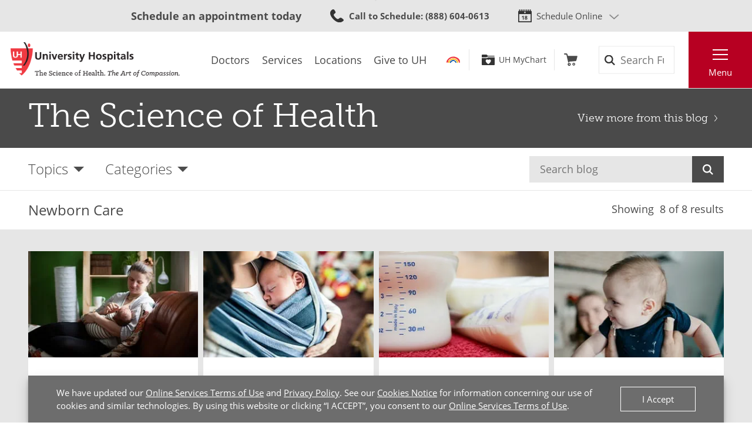

--- FILE ---
content_type: text/html; charset=utf-8
request_url: https://www.uhhospitals.org/blog/tags/conditions/n/newborn-care
body_size: 63716
content:


<!DOCTYPE html>
<html lang="en">
<head>

    <meta charset="utf-8">
    <meta content="IE=edge" http-equiv="X-UA-Compatible">
    <meta name="viewport" content="width=device-width, initial-scale=1">
    <meta name="google-site-verification" content="zInPOGJxxqieeM5_iFMkS7QGKZks5AQC2qnB6Lm2mO4" />

    



    <link rel='stylesheet' href='/FrontEnd/Styles/uh.foundation.theming.min.css?v=80f311d013cb' />
	<link rel='stylesheet' href='/FrontEnd/Styles/uh.feature.scheduling.min.css?v=aeede1dfaae3' />
	<link rel='stylesheet' href='/FrontEnd/Styles/uh.feature.navigation.min.css?v=d2a69a7edd7e' />
	<link rel='stylesheet' href='/FrontEnd/Styles/uh.feature.genericcontent.min.css?v=f48a2a6c64b4' />
	<link rel='stylesheet' href='/FrontEnd/Styles/uh.feature.identity.min.css?v=1af3cf568e3b' />
	<link rel='stylesheet' href='/FrontEnd/Styles/uh.feature.search.min.css?v=6ce8aa37c7a9' />
	<link rel='stylesheet' href='/FrontEnd/Styles/uh.feature.blog.min.css?v=61e551c66eb5' />
	<link rel='stylesheet' href='/FrontEnd/Styles/uh.project.common.min.css?v=a64175649b17' />
	<link rel='stylesheet' href='/FrontEnd/Styles/uh.project.uhhospitals.min.css?v=d41d8cd98f00' />
	
    


    <title>Newborn Care | University Hospitals</title>






    <link rel="canonical" href="https://www.uhhospitals.org/blog/tags/conditions/n/newborn-care" />





    <script src='/FrontEnd/Scripts/Head/uh.foundation.theming.min.js?v=6aac8a26820a'></script>
	
    <!-- Test begin -->

    
    <!-- Test end -->
    <script>
        (function (d) {
            var config = {
                kitId: 'uqg3jzf',
                scriptTimeout: 3000,
                async: true
            },
                h = d.documentElement, t = setTimeout(function () { h.className = h.className.replace(/\bwf-loading\b/g, "") + " wf-inactive"; }, config.scriptTimeout), tk = d.createElement("script"), f = false, s = d.getElementsByTagName("script")[0], a; h.className += " wf-loading"; tk.src = 'https://use.typekit.net/' + config.kitId + '.js'; tk.async = true; tk.onload = tk.onreadystatechange = function () { a = this.readyState; if (f || a && a != "complete" && a != "loaded") return; f = true; clearTimeout(t); try { Typekit.load(config) } catch (e) { } }; s.parentNode.insertBefore(tk, s)
        })(document);
    </script>

    <script src="https://assets.adobedtm.com/b41b10febb33/b58aa2b57d00/launch-cb62158726ea.min.js" async></script>
<script src="https://uhhospitals.cdn-v3.conductrics.com/ac-fkDohixRFk/v3/agent-api/js/f-LgYynzAoqi/dt-hZyjFC1zU0W1TqjSzr1pKeWZMqYPvj?apikey=api-UzL6gOXQjpv4VLKeKWOkmoxkvV"></script>


    

    <link rel="apple-touch-icon" sizes="192x192" href="/FrontEnd/Images/PWA-Icon-192x192.png">
    <meta name="apple-mobile-web-app-capable" content="yes" />
    <meta name="mobile-web-app-capable" content="yes" />
    <meta name="apple-touch-fullscreen" content="yes" />
    <link href="/FrontEnd/Images/White-2048x2732.png" sizes="2048x2732" media="screen and (device-width: 1024px) and (device-height: 1366px) and (-webkit-device-pixel-ratio: 2) and (orientation: portrait)" rel="apple-touch-startup-image" />
    <link href="/FrontEnd/Images/White-1668x2224.png" sizes="1668x2224" media="screen and (device-width: 834px) and (device-height: 1112px) and (-webkit-device-pixel-ratio: 2) and (orientation: portrait)" rel="apple-touch-startup-image" />
    <link href="/FrontEnd/Images/White-1536x2048.png" sizes="1536x2048" media="screen and (device-width: 768px) and (device-height: 1024px) and (-webkit-device-pixel-ratio: 2) and (orientation: portrait)" rel="apple-touch-startup-image" />
    <link href="/FrontEnd/Images/White-1125x2436.png" sizes="1125x2436" media="screen and (device-width: 375px) and (device-height: 812px) and (-webkit-device-pixel-ratio: 3) and (orientation: portrait)" rel="apple-touch-startup-image" />
    <link href="/FrontEnd/Images/White-1242x2208.png" sizes="1242x2208" media="screen and (device-width: 414px) and (device-height: 736px) and (-webkit-device-pixel-ratio: 3) and (orientation: portrait)" rel="apple-touch-startup-image" />
    <link href="/FrontEnd/Images/White-750x1334.png" sizes="750x1334" media="screen and (device-width: 375px) and (device-height: 667px) and (-webkit-device-pixel-ratio: 2) and (orientation: portrait)" rel="apple-touch-startup-image" />
    <link href="/FrontEnd/Images/White-640x1136.png" sizes="640x1136" media="screen and (device-width: 320px) and (device-height: 568px) and (-webkit-device-pixel-ratio: 2) and (orientation: portrait)" rel="apple-touch-startup-image" />
    <link href="/FrontEnd/Images/White-828x1792.png" sizes="828x1792" media="screen and (device-width: 414px) and (device-height: 896px) and (-webkit-device-pixel-ratio: 2) and (orientation: portrait)" rel="apple-touch-startup-image" />
    <link href="/FrontEnd/Images/White-1242x2688.png" sizes="1242x2688" media="screen and (device-width: 414px) and (device-height: 896px) and (-webkit-device-pixel-ratio: 3) and (orientation: portrait)" rel="apple-touch-startup-image" />
</head>





<body class="UH-Project-UHHospitals-Default">

    



    <div class="UH-Project-UHHospitals-Default-Accessibility-Links" role="navigation">
        <a href="#UH-MainContent" tabindex="1">Skip to main content</a>
    </div>
    <a class="UH-Project-UHHospitals-Default-Top" id="top" role="navigation"></a>

    <div id="UH-MainMenu" class="UH-Project-UHHospitals-Default-Wrapper">

        

<div class="UH-Feature-Navigation-PrimaryMenu" role="navigation">
    <div class="UH-Feature-Navigation-PrimaryMenu-Header">
        
        <div class="UH-Feature-Navigation-PrimaryMenuButton UH-Feature-Navigation-PrimaryMenuButton-Close">
            <button class="UH-Feature-Navigation-PrimaryMenuButton-Link-Close" aria-label="Close the Main Menu">Close</button>
        </div>
    </div>
    <a id="UH-MainMenu-Nav-Top" tabindex="-1"></a>
    <div class="UH-Feature-Navigation-PrimaryMenu-SubHeader">
        



<ul class="UH-Feature-Navigation-LinkMenu horizontal">

        <li class="UH-Feature-Navigation-LinkMenu-Label">Find</li>
    

        <li class="UH-Feature-Navigation-LinkMenu-Item ">
            
                <a class="UH-Feature-Navigation-LinkMenu-Link " href="/doctors" target="_self" aria-label="Doctors"><span>Doctors</span></a>

        </li>
        <li class="UH-Feature-Navigation-LinkMenu-Item  divider-before">
            
                <a class="UH-Feature-Navigation-LinkMenu-Link " href="/services" target="_self" aria-label="Services"><span>Services</span></a>

        </li>
        <li class="UH-Feature-Navigation-LinkMenu-Item ">
            
                <a class="UH-Feature-Navigation-LinkMenu-Link " href="/locations" target="_self" aria-label="Locations"><span>Locations</span></a>

        </li>
        <li class="UH-Feature-Navigation-LinkMenu-Item ">
            
                <a class="UH-Feature-Navigation-LinkMenu-Link " href="https://support.uhgiving.org/site/Donation2?df_id=1480&amp;mfc_pref=T&amp;1480.donation=form1" target="_self" aria-label=""><span>Give to UH</span></a>

        </li>

</ul>
    </div>
    <nav class="UH-Feature-Navigation-PrimaryMenu-Nav" aria-label="Primary Navigation">
        

        <ul class="UH-Feature-Navigation-PrimaryMenu-Nav-List">
                <li class="UH-Feature-Navigation-PrimaryMenu-Nav-Item ">
                        <div class="UH-Feature-Navigation-PrimaryMenu-Nav-Wrapper">
                            <a class="UH-Feature-Navigation-PrimaryMenu-Nav-Link" href="/patients-and-visitors" aria-label="Patients &amp;amp; Visitors" target="_self">
                                Patients &amp; Visitors
                            </a>
                        </div>
                </li>
                <li class="UH-Feature-Navigation-PrimaryMenu-Nav-Item active ">
                        <div class="UH-Feature-Navigation-PrimaryMenu-Nav-Wrapper">
                            <a class="UH-Feature-Navigation-PrimaryMenu-Nav-Link" href="/for-clinicians" aria-label="Medical Professionals" target="_self">
                                Medical Professionals
                            </a>
                        </div>
                </li>
                <li class="UH-Feature-Navigation-PrimaryMenu-Nav-Item ">
                        <div class="UH-Feature-Navigation-PrimaryMenu-Nav-Wrapper">
                            <a class="UH-Feature-Navigation-PrimaryMenu-Nav-Link" href="/uh-research" aria-label="Research Community" target="_self">
                                Research Community
                            </a>
                        </div>
                </li>
                <li class="UH-Feature-Navigation-PrimaryMenu-Nav-Item ">
                        <div class="UH-Feature-Navigation-PrimaryMenu-Nav-Wrapper">
                            <a class="UH-Feature-Navigation-PrimaryMenu-Nav-Link" href="/medical-education" aria-label="" target="_self">
                                Medical Learners
                            </a>
                        </div>
                </li>
                <li class="UH-Feature-Navigation-PrimaryMenu-Nav-Item ">
                        <div class="UH-Feature-Navigation-PrimaryMenu-Nav-Wrapper">
                            <a class="UH-Feature-Navigation-PrimaryMenu-Nav-Link" href="/about-uh/volunteer-services" aria-label="" target="_self">
                                Volunteers
                            </a>
                        </div>
                </li>
                <li class="UH-Feature-Navigation-PrimaryMenu-Nav-Item ">
                        <div class="UH-Feature-Navigation-PrimaryMenu-Nav-Wrapper">
                            <a class="UH-Feature-Navigation-PrimaryMenu-Nav-Link" href="https://www.uhgiving.org" aria-label="" target="_self">
                                Donors
                            </a>
                        </div>
                </li>
                <li class="UH-Feature-Navigation-PrimaryMenu-Nav-Item ">
                        <div class="UH-Feature-Navigation-PrimaryMenu-Nav-Wrapper">
                            <a class="UH-Feature-Navigation-PrimaryMenu-Nav-Link" href="/for-employees" aria-label="" target="_self">
                                Employees
                            </a>
                        </div>
                </li>
                <li class="UH-Feature-Navigation-PrimaryMenu-Nav-Item ">
                        <div class="UH-Feature-Navigation-PrimaryMenu-Nav-Wrapper">
                            <a class="UH-Feature-Navigation-PrimaryMenu-Nav-Link" href="http://careers.uhhospitals.org" aria-label="" target="_self">
                                Job Seekers
                            </a>
                        </div>
                </li>
        </ul>
    </nav>
    <div class="UH-Feature-Navigation-PrimaryMenu-Footer">
        



<ul class="UH-Feature-Navigation-LinkMenu vertical">

        <li class="UH-Feature-Navigation-LinkMenu-Label">Quick Links</li>
    

        <li class="UH-Feature-Navigation-LinkMenu-Item ">
            
                <a class="UH-Feature-Navigation-LinkMenu-Link " href="/make-an-appointment" target="_self" aria-label=""><span>Make An Appointment</span></a>

        </li>
        <li class="UH-Feature-Navigation-LinkMenu-Item ">
            
                <a class="UH-Feature-Navigation-LinkMenu-Link " href="/services" target="_self" aria-label="Our Services"><span>Our Services</span></a>

        </li>
        <li class="UH-Feature-Navigation-LinkMenu-Item ">
            
                <a class="UH-Feature-Navigation-LinkMenu-Link " href="/mychart" target="_self" aria-label=""><span>UH MyChart</span></a>

        </li>
        <li class="UH-Feature-Navigation-LinkMenu-Item ">
            
                <a class="UH-Feature-Navigation-LinkMenu-Link " href="/patients-and-visitors/billing-insurance-and-medical-records/price-estimates" target="_self" aria-label=""><span>Price Estimate</span></a>

        </li>
        <li class="UH-Feature-Navigation-LinkMenu-Item ">
            
                <a class="UH-Feature-Navigation-LinkMenu-Link " href="/patients-and-visitors/billing-insurance-and-medical-records/cms-medicare-price-transparency-initiative" target="_self" aria-label=""><span>Price Transparency</span></a>

        </li>
        <li class="UH-Feature-Navigation-LinkMenu-Item ">
            
                <a class="UH-Feature-Navigation-LinkMenu-Link " href="/patients-and-visitors/billing-insurance-and-medical-records/pay-your-bill" target="_self" aria-label="Pay Your Bill"><span>Pay Your Bill</span></a>

        </li>
        <li class="UH-Feature-Navigation-LinkMenu-Item ">
            
                <a class="UH-Feature-Navigation-LinkMenu-Link " href="/patients-and-visitors/patient-satisfaction-experience" target="_self" aria-label=""><span>Patient Experience</span></a>

        </li>
        <li class="UH-Feature-Navigation-LinkMenu-Item ">
            
                <a class="UH-Feature-Navigation-LinkMenu-Link " href="/locations" target="_self" aria-label="Locations Near You"><span>Locations</span></a>

        </li>
        <li class="UH-Feature-Navigation-LinkMenu-Item ">
            
                <a class="UH-Feature-Navigation-LinkMenu-Link " href="/about-uh" target="|Custom" aria-label=""><span>About UH</span></a>

        </li>
        <li class="UH-Feature-Navigation-LinkMenu-Item ">
            
                <a class="UH-Feature-Navigation-LinkMenu-Link " href="https://www.uhgiving.org/" target="_self" aria-label="Give to UH"><span>Give to UH</span></a>

        </li>
        <li class="UH-Feature-Navigation-LinkMenu-Item ">
            
                <a class="UH-Feature-Navigation-LinkMenu-Link " href="http://careers.uhhospitals.org" target="_self" aria-label="Careers at UH"><span>Careers at UH</span></a>

        </li>

</ul>
    </div>
    <div class="UH-Feature-Navigation-PrimaryMenu-Closer">
        <button>Close Menu</button>
    </div>
</div>

        <div class="UH-Project-UHHospitals-Default-Cover">
            <button aria-label="Close the Menu" class="UH-Project-UHHospitals-Default-Cover-Closer" tabindex="-1"></button>
        </div>

        <div class="UH-Project-UHHospitals-Default-Body">
                <aside>
                    <div class="loading-indicator" role="status" aria-live="assertive">
                        <div class="loading-indicator-content">Loading Results</div>
                    </div>
                        <div class="UH-Feature-PageContent-TermsBanner" id="terms-banner" role="complementary" aria-label="Terms and Conditions Banner">
                            <div class="terms-content">
                                We have updated our <a href="/terms-and-conditions">Online Services Terms of Use</a> and <a href="/privacy-policy">Privacy Policy</a>. See our <a href="/privacy-policy?#cookies">Cookies Notice</a> for information concerning our use of cookies and similar technologies. By using this website or clicking &ldquo;I ACCEPT&rdquo;, you consent to our <a href="/terms-and-conditions">Online Services Terms of Use</a>.
                            </div>
                            <div class="terms-action">
                                <button class="terms-action-button" id="accept-terms">I Accept</button>
                            </div>
                        </div>

                </aside>
                            <header>
                    <div class="UH-Project-Common-Header">
    <a id="UH-MainMenu-Header-Top" tabindex="-1"></a>
    <div class="UH-Project-Common-Header-Wrapper">
        <div class="header-top">
            <!-- Feature/Scheduling/SchedulingBar -->
            <div class="UH-Feature-Scheduling-SchedulingBar">
    <div class="schedulebar-title">
        <strong>Schedule an appointment today</strong>
    </div>
    <div class="schedulebar-call">
<a href="tel:1-866-844-2273" class="UH-Icon-Phone" ><strong>Call to Schedule</strong><span>: 1-866-UH4-CARE</span>
</a>    </div>
    <div class="schedulebar-options">
        <button class="schedulebar-options-button UH-Icon-Calendar" id="schedulebar-menu-button">
            Schedule Online
        </button>

            <!-- begin Other Scheduling options dropdown -->
            <nav class="schedulebar-menu" id="schedulebar-menu">
                <div class="schedulebar-menu-container">
<a href="https://www.uhhospitals.org/doctors/search-results?q=Cardiology&amp;category=Specialty&amp;page=1&amp;sort=BestMatch&amp;self-scheduling=true" class="schedulebar-menu-item" >Cardiology</a><a href="https://www.uhhospitals.org/doctors/search-results?q=dermatology&amp;category=Specialty&amp;page=1&amp;sort=Closest&amp;self-scheduling=true" aria-label="Schedule Online with a Dermatologist" class="schedulebar-menu-item" >Dermatology</a><a href="https://www.uhhospitals.org/doctors/search-results?q=OB%2FGYN-Gynecology&amp;category=Specialty&amp;page=1&amp;sort=BestMatch&amp;self-scheduling=true" class="schedulebar-menu-item" >Gynecology</a><a href="https://www.uhhospitals.org/radiology-scheduling" aria-label="Schedule you mammography online" class="schedulebar-menu-item" >Mammography</a><a href="https://www.uhhospitals.org/doctors/search-results?q=Orthopedics&amp;category=Condition&amp;page=1&amp;sort=BestMatch&amp;self-scheduling=true" aria-label="Schedule online with a Digestive Health specialist" class="schedulebar-menu-item" >Orthopedics</a><a href="https://www.uhhospitals.org/doctors/search-results?q=primary%20care&amp;category=Specialty&amp;page=1&amp;sort=Closest&amp;self-scheduling=true" aria-label="Schedule online with a Primary Care specialist" class="schedulebar-menu-item" >Primary Care</a><a href="https://www.uhhospitals.org/doctors/search-results?q=Pulmonology&amp;category=Specialty&amp;page=1&amp;sort=Closest&amp;treats=Adults" class="schedulebar-menu-item" >Pulmonology</a><a href="https://www.uhhospitals.org/doctors/search-results?q=Sleep%20Medicine&amp;category=Specialty&amp;page=1&amp;sort=Closest&amp;treats=Adults" class="schedulebar-menu-item" >Sleep Medicine</a><a href="https://www.uhhospitals.org/make-an-appointment" aria-label="View more options to make an appointment" class="schedulebar-menu-item" >More Options</a>                    <button aria-label="Close Menu" class="schedulebar-close-button"></button>
                </div>
            </nav>
            <!-- end Other Scheduling options dropdown -->
    </div>
</div>
        </div>
        <div class="header-bottom">
            <div class="header-left">
                <!-- Feature/Identity/Logo -->
                

<div class="UH-Feature-Identity-Logo">
    <a href="/" aria-label="Return to the University Hospitals home page">
        <img src="/-/media/images/logos/uh-logozoom2x.png?h=75&amp;w=360&amp;la=en&amp;hash=6F623C3A85262DE5D269C119083E030F" height="75" class="logo-large" width="360" alt="University Hospitals Logo" />
        <img src="/-/media/images/logos/uhlogos-v1-color.svg?la=en&amp;hash=688A11B25DF6FEB0456C1A0128EDC511" class="logo-medium" alt="University Hospitals Logo" />
        <img src="/-/media/images/logos/uh-shield.png?h=500&amp;w=500&amp;la=en&amp;hash=FB6DF6B68753E0582FA1E72313E96009" height="500" class="logo-small" width="500" alt="University Hospitals" />

        
        
        
    </a>
</div>

            </div>
            <div class="header-center">
                <!-- Feature/Navigation/LinkMenuHorizontal -->
                



<ul class="UH-Feature-Navigation-LinkMenu">

        <li class="UH-Feature-Navigation-LinkMenu-Label">Find</li>
    

        <li class="UH-Feature-Navigation-LinkMenu-Item ">
            
                <a class="UH-Feature-Navigation-LinkMenu-Link " href="/doctors" target="_self" aria-label="Doctors"><span>Doctors</span></a>

        </li>
        <li class="UH-Feature-Navigation-LinkMenu-Item  divider-before">
            
                <a class="UH-Feature-Navigation-LinkMenu-Link " href="/services" target="_self" aria-label="Services"><span>Services</span></a>

        </li>
        <li class="UH-Feature-Navigation-LinkMenu-Item ">
            
                <a class="UH-Feature-Navigation-LinkMenu-Link " href="/locations" target="_self" aria-label="Locations"><span>Locations</span></a>

        </li>
        <li class="UH-Feature-Navigation-LinkMenu-Item ">
            
                <a class="UH-Feature-Navigation-LinkMenu-Link " href="https://support.uhgiving.org/site/Donation2?df_id=1480&amp;mfc_pref=T&amp;1480.donation=form1" target="_self" aria-label=""><span>Give to UH</span></a>

        </li>

</ul>
            </div>
            <div class="header-right">
                <div class="header-right-subleft" data-container-title="header-right-subleft Placeholder">
                    <!-- Feature/AccountManagement/Toolbar -->
                    


<div class="UH-Feature-GenericContent-Toolbar">
    <ul class="toolbar-links">
            <li class="toolbar-rainbow">
                <a class="UH-Icon-Rainbow" href="/rainbow">Rainbow</a>
            </li>

            <li class="toolbar-account">
                <a class="UH-Icon-MyChart" href="/mychart">UH MyChart</a>
            </li>

            <li class="toolbar-cart ">
                <a href="/shop" aria-label="Follow to shop UH events, classes and products" class="UH-Icon-Cart cart-url" >Shop</a>
            </li>
    </ul>
</div>

<script type="text/javascript">
    extend('UH.Feature.GenericContent.Toolbar.serverConfig', {
        
    });
</script>
                </div>
                <div class="header-right-subcenter">
                    <!-- Feature/Search/SiteSearchBox -->
                    
    <input type="hidden" id="SiteSearchTypeahead-BaseURL" value="/api/solrsearch" />
    <div class="UH-Feature-Search-SiteSearchBox">
        <form class="UH-Feature-Search-SiteSearchBox-Form">
            <label class="UH-Feature-Search-SiteSearchBox-Label" for="08cdef938fe041458fb53ac7964986a9">Search</label>
            <input id="08cdef938fe041458fb53ac7964986a9" class="UH-Feature-Search-SiteSearchBox-Input filter-term" type="search" placeholder="Search Full Site" autocomplete="off" />
            <input class="hidden first-name" type="text" id="myfirstname" name="myfirstname" />
            <input class="UH-Feature-Search-SiteSearchBox-Submit" type="submit" value="Search" />
            <button class="UH-Feature-Search-SiteSearchBox-Close">Close the search box</button>
        </form>
    </div>
    <script type="text/javascript">
    extend('UH.Feature.Search.SiteSearchBox.serverConfig', {
        submitURL: '/search-results',
        noTypeAheadResults: 'Unable to find results that match the current query.',
        typeAheadResultsCount: 10,
        searchTokenUrl: '/api/search/GetSearchToken',
        edismaxItemId: '15eb4b88-4c3a-4130-a278-c99ca1a9542d'
    });
    </script>

                </div>
                <div class="header-right-subright">
                    <!-- Feature/Navigation/PrimaryMenuButton -->
                    


<div class="UH-Feature-Navigation-PrimaryMenuButton">
    <button class="UH-Feature-Navigation-PrimaryMenuButton-Link UH-Feature-Navigation-PrimaryMenuButton-Link-Open" aria-controls="UH-MainMenu" aria-label="Open the Main Menu">Menu</button>
</div>
                </div>
            </div>
        </div>
    </div>
    
</div>
                </header>
            <main>
                <div class="UH-Feature-Blog-BlogHeaderMinimal">
    <div class="UH-Feature-Blog-BlogHeaderMinimal-Wrapper">
        <div class="UH-Feature-Blog-BlogHeaderMinimal-Header"><a href="/blog">The Science of Health</a></div>
        <div class="UH-Feature-Blog-BlogHeaderMinimal-Return"><a href="/blog">View more from this blog</a></div>
    </div>
</div><div class="UH-Feature-Blog-BlogFilter">
    <div class="UH-Feature-Blog-BlogFilter-Wrapper">
        <ul class="UH-Feature-Blog-BlogFilter-Menu">
            <li id="topics" class="UH-Feature-Blog-BlogFilter-Filter">
                <a aria-haspopup="true" aria-label="Open the Blog Topics Menu" href="#topics" class="UH-Feature-Blog-BlogFilter-Filter-Link" role="button">Topics</a>
                <ul aria-hidden="true" aria-label="Blog Topics Menu" class="UH-Feature-Blog-BlogFilter-Filter-Dropdown">
                        <li class="UH-Feature-Blog-BlogFilter-Filter-Dropdown-Item">
                            <a class="UH-Feature-Blog-BlogFilter-Filter-Dropdown-Link" href="/blog/topics/allergies">Allergies</a>
                        </li>
                        <li class="UH-Feature-Blog-BlogFilter-Filter-Dropdown-Item">
                            <a class="UH-Feature-Blog-BlogFilter-Filter-Dropdown-Link" href="/blog/topics/babies-and-children">Babies &amp; Children</a>
                        </li>
                        <li class="UH-Feature-Blog-BlogFilter-Filter-Dropdown-Item">
                            <a class="UH-Feature-Blog-BlogFilter-Filter-Dropdown-Link" href="/blog/topics/bones-joints-and-muscles">Bones, Joints &amp; Muscles</a>
                        </li>
                        <li class="UH-Feature-Blog-BlogFilter-Filter-Dropdown-Item">
                            <a class="UH-Feature-Blog-BlogFilter-Filter-Dropdown-Link" href="/blog/topics/brain-,-a-,-nerves">Brain &amp; Nerves</a>
                        </li>
                        <li class="UH-Feature-Blog-BlogFilter-Filter-Dropdown-Item">
                            <a class="UH-Feature-Blog-BlogFilter-Filter-Dropdown-Link" href="/blog/topics/cancer">Cancer</a>
                        </li>
                        <li class="UH-Feature-Blog-BlogFilter-Filter-Dropdown-Item">
                            <a class="UH-Feature-Blog-BlogFilter-Filter-Dropdown-Link" href="/blog/topics/diabetes">Diabetes</a>
                        </li>
                        <li class="UH-Feature-Blog-BlogFilter-Filter-Dropdown-Item">
                            <a class="UH-Feature-Blog-BlogFilter-Filter-Dropdown-Link" href="/blog/topics/diet-and-nutrition">Diet &amp; Nutrition</a>
                        </li>
                        <li class="UH-Feature-Blog-BlogFilter-Filter-Dropdown-Item">
                            <a class="UH-Feature-Blog-BlogFilter-Filter-Dropdown-Link" href="/blog/topics/digestive">Digestive</a>
                        </li>
                        <li class="UH-Feature-Blog-BlogFilter-Filter-Dropdown-Item">
                            <a class="UH-Feature-Blog-BlogFilter-Filter-Dropdown-Link" href="/blog/topics/ear-nose-and-throat">Ear, Nose &amp; Throat</a>
                        </li>
                        <li class="UH-Feature-Blog-BlogFilter-Filter-Dropdown-Item">
                            <a class="UH-Feature-Blog-BlogFilter-Filter-Dropdown-Link" href="/blog/topics/eyes-and-vision">Eyes &amp; Vision</a>
                        </li>
                        <li class="UH-Feature-Blog-BlogFilter-Filter-Dropdown-Item">
                            <a class="UH-Feature-Blog-BlogFilter-Filter-Dropdown-Link" href="/blog/topics/family-medicine">Family Medicine</a>
                        </li>
                        <li class="UH-Feature-Blog-BlogFilter-Filter-Dropdown-Item">
                            <a class="UH-Feature-Blog-BlogFilter-Filter-Dropdown-Link" href="/blog/topics/heart-and-vascular">Heart &amp; Vascular</a>
                        </li>
                        <li class="UH-Feature-Blog-BlogFilter-Filter-Dropdown-Item">
                            <a class="UH-Feature-Blog-BlogFilter-Filter-Dropdown-Link" href="/blog/topics/infectious-diseases">Infectious Diseases</a>
                        </li>
                        <li class="UH-Feature-Blog-BlogFilter-Filter-Dropdown-Item">
                            <a class="UH-Feature-Blog-BlogFilter-Filter-Dropdown-Link" href="/blog/topics/integrative-medicine">Integrative Medicine</a>
                        </li>
                        <li class="UH-Feature-Blog-BlogFilter-Filter-Dropdown-Item">
                            <a class="UH-Feature-Blog-BlogFilter-Filter-Dropdown-Link" href="/blog/topics/lungs-and-breathing">Lungs &amp; Breathing</a>
                        </li>
                        <li class="UH-Feature-Blog-BlogFilter-Filter-Dropdown-Item">
                            <a class="UH-Feature-Blog-BlogFilter-Filter-Dropdown-Link" href="/blog/topics/mens-health">Men’s Health</a>
                        </li>
                        <li class="UH-Feature-Blog-BlogFilter-Filter-Dropdown-Item">
                            <a class="UH-Feature-Blog-BlogFilter-Filter-Dropdown-Link" href="/blog/topics/mental-health">Mental Health</a>
                        </li>
                        <li class="UH-Feature-Blog-BlogFilter-Filter-Dropdown-Item">
                            <a class="UH-Feature-Blog-BlogFilter-Filter-Dropdown-Link" href="/blog/topics/neurology-and-neurosurgery">Neurology &amp; Neurosurgery</a>
                        </li>
                        <li class="UH-Feature-Blog-BlogFilter-Filter-Dropdown-Item">
                            <a class="UH-Feature-Blog-BlogFilter-Filter-Dropdown-Link" href="/blog/topics/older-adults-and-aging">Older Adults &amp; Aging</a>
                        </li>
                        <li class="UH-Feature-Blog-BlogFilter-Filter-Dropdown-Item">
                            <a class="UH-Feature-Blog-BlogFilter-Filter-Dropdown-Link" href="/blog/topics/orthopedics">Orthopedics</a>
                        </li>
                        <li class="UH-Feature-Blog-BlogFilter-Filter-Dropdown-Item">
                            <a class="UH-Feature-Blog-BlogFilter-Filter-Dropdown-Link" href="/blog/topics/skin-hair-and-nails">Skin, Hair &amp; Nails</a>
                        </li>
                        <li class="UH-Feature-Blog-BlogFilter-Filter-Dropdown-Item">
                            <a class="UH-Feature-Blog-BlogFilter-Filter-Dropdown-Link" href="/blog/topics/sleep">Sleep</a>
                        </li>
                        <li class="UH-Feature-Blog-BlogFilter-Filter-Dropdown-Item">
                            <a class="UH-Feature-Blog-BlogFilter-Filter-Dropdown-Link" href="/blog/topics/spine-and-back">Spine &amp; Back</a>
                        </li>
                        <li class="UH-Feature-Blog-BlogFilter-Filter-Dropdown-Item">
                            <a class="UH-Feature-Blog-BlogFilter-Filter-Dropdown-Link" href="/blog/topics/sports-and-exercise">Sports Medicine &amp; Exercise</a>
                        </li>
                        <li class="UH-Feature-Blog-BlogFilter-Filter-Dropdown-Item">
                            <a class="UH-Feature-Blog-BlogFilter-Filter-Dropdown-Link" href="/blog/topics/travel-medicine">Travel Medicine</a>
                        </li>
                        <li class="UH-Feature-Blog-BlogFilter-Filter-Dropdown-Item">
                            <a class="UH-Feature-Blog-BlogFilter-Filter-Dropdown-Link" href="/blog/topics/urinary-and-kidney">Urinary &amp; Kidney</a>
                        </li>
                        <li class="UH-Feature-Blog-BlogFilter-Filter-Dropdown-Item">
                            <a class="UH-Feature-Blog-BlogFilter-Filter-Dropdown-Link" href="/blog/topics/weight-loss-and-management">Weight Loss &amp; Management</a>
                        </li>
                        <li class="UH-Feature-Blog-BlogFilter-Filter-Dropdown-Item">
                            <a class="UH-Feature-Blog-BlogFilter-Filter-Dropdown-Link" href="/blog/topics/womens-health">Women&#39;s Health</a>
                        </li>
                </ul>
            </li>
            <li id="categories" class="UH-Feature-Blog-BlogFilter-Filter">
                <a aria-haspopup="true" aria-label="Open the Blog Categories Menu" href="#categories" class="UH-Feature-Blog-BlogFilter-Filter-Link" role="button">Categories</a>
                <ul aria-hidden="true" aria-label="Blog Categories Menu" class="UH-Feature-Blog-BlogFilter-Filter-Dropdown">
                        <li class="UH-Feature-Blog-BlogFilter-Filter-Dropdown-Item">
                            <a class="UH-Feature-Blog-BlogFilter-Filter-Dropdown-Link" href="/blog/categories/healthy-life">Blog</a>
                        </li>
                        <li class="UH-Feature-Blog-BlogFilter-Filter-Dropdown-Item">
                            <a class="UH-Feature-Blog-BlogFilter-Filter-Dropdown-Link" href="/blog/categories/patient-stories">Patient Stories</a>
                        </li>
                        <li class="UH-Feature-Blog-BlogFilter-Filter-Dropdown-Item">
                            <a class="UH-Feature-Blog-BlogFilter-Filter-Dropdown-Link" href="/blog/categories/podcasts">Podcasts</a>
                        </li>
                        <li class="UH-Feature-Blog-BlogFilter-Filter-Dropdown-Item">
                            <a class="UH-Feature-Blog-BlogFilter-Filter-Dropdown-Link" href="/blog/categories/infographics">Infographics</a>
                        </li>
                        <li class="UH-Feature-Blog-BlogFilter-Filter-Dropdown-Item">
                            <a class="UH-Feature-Blog-BlogFilter-Filter-Dropdown-Link" href="/blog/categories/videos">Videos</a>
                        </li>
                </ul>
            </li>
        </ul>
            <form class="UH-Feature-Blog-BlogFilter-Search" method="get" action="/blog/search-results">
                <input class="UH-Feature-Search-SiteSearchBox-Input" type="text" id="blogSearchText" name="blogSearchText" autocomplete="off" placeholder="Search blog" value="" /><button class="UH-Feature-Search-SiteSearchBox-Submit" type="submit">Search</button>
            </form>

        <!-- push notifications toggle will go here -->
        
    </div>
</div><div class="UH-Feature-Blog-Article-Search-Listing">
    <div class="UH-Feature-Blog-Article-Search-Listing-Header">
        <div class="UH-Feature-Blog-Article-Search-Listing-Header-Wrapper">
            <h1 class="UH-Feature-Blog-Article-Search-Listing-Heading">
Newborn Care
            </h1>
            <p class="UH-Feature-Blog-Article-Search-Listing-Paging">
                Showing &nbsp;<span id="result-count"></span> of 8 results
            </p>
        </div>
    </div>

    <div class="UH-Feature-Blog-Article-Search-Listing-Cards-Wrapper" id="UH-MainContent">
        <div class="UH-Feature-Blog-Article-Search-Listing-Cards">
            


    <div class="UH-Feature-Blog-Article-Search-Listing-Card">
        <div class="UH-Feature-Blog-Article-Search-Listing-Card-Content">
            <a aria-label="How to Treat Mastitis: A Common Breastfeeding Issue" class="UH-Feature-Blog-Article-Search-Listing-Card-Content-Link" href="https://www.uhhospitals.org/blog/articles/2024/05/how-to-treat-mastitis">
                    <img src="https://www.uhhospitals.org/-/media/images/blog/2024/05/mom-breastfeeds-baby-1447876155-blog-thumbnail.jpg" alt="How to Treat Mastitis: A Common Breastfeeding Issue"/>
            </a>
            <h3 class="UH-Feature-Blog-Article-Search-Listing-Card-Heading"><a href="https://www.uhhospitals.org/blog/articles/2024/05/how-to-treat-mastitis">How to Treat Mastitis: A Common Breastfeeding Issue</a></h3>
            <p>
Lactation experts share the preventive measures you can take to minimize the risk of painful symptoms and continue breastfeeding.
            </p>
            <p class="UH-Feature-Blog-Article-Search-Listing-Card-Byline">
5/20/2024            </p>
        </div>
        <div class="UH-Button-Primary"><a href="https://www.uhhospitals.org/blog/articles/2024/05/how-to-treat-mastitis" aria-label="Read more about How to Treat Mastitis: A Common Breastfeeding Issue">Read Article</a></div>
    </div>
    <div class="UH-Feature-Blog-Article-Search-Listing-Card">
        <div class="UH-Feature-Blog-Article-Search-Listing-Card-Content">
            <a aria-label="4 Ways Babywearing Helps You Bond With Your Baby" class="UH-Feature-Blog-Article-Search-Listing-Card-Content-Link" href="https://www.uhhospitals.org/blog/articles/2023/08/4-ways-babywearing-helps-you-bond-with-your-baby">
                    <img src="https://www.uhhospitals.org/-/media/images/blog/2023/08/mom-wears-baby-carrier-614209062-blog-thumbnail.jpg" alt="4 Ways Babywearing Helps You Bond With Your Baby"/>
            </a>
            <h3 class="UH-Feature-Blog-Article-Search-Listing-Card-Heading"><a href="https://www.uhhospitals.org/blog/articles/2023/08/4-ways-babywearing-helps-you-bond-with-your-baby">4 Ways Babywearing Helps You Bond With Your Baby</a></h3>
            <p>
Babywearing, or keeping baby close using a baby carrier, is one way to encourage healthy bonding between parents and their infants.
            </p>
            <p class="UH-Feature-Blog-Article-Search-Listing-Card-Byline">
8/29/2023            </p>
        </div>
        <div class="UH-Button-Primary"><a href="https://www.uhhospitals.org/blog/articles/2023/08/4-ways-babywearing-helps-you-bond-with-your-baby" aria-label="Read more about 4 Ways Babywearing Helps You Bond With Your Baby">Read Article</a></div>
    </div>
    <div class="UH-Feature-Blog-Article-Search-Listing-Card">
        <div class="UH-Feature-Blog-Article-Search-Listing-Card-Content">
            <a aria-label="Back-to-Work Breastfeeding Tips" class="UH-Feature-Blog-Article-Search-Listing-Card-Content-Link" href="https://www.uhhospitals.org/blog/articles/2023/07/back-to-work-breastfeeding-tips">
                    <img src="https://www.uhhospitals.org/-/media/images/blog/2023/07/breast-milk-bags-842321348-blog-thumbnail.jpg" alt="Back-to-Work Breastfeeding Tips"/>
            </a>
            <h3 class="UH-Feature-Blog-Article-Search-Listing-Card-Heading"><a href="https://www.uhhospitals.org/blog/articles/2023/07/back-to-work-breastfeeding-tips">Back-to-Work Breastfeeding Tips</a></h3>
            <p>
Returning to work doesn’t mean you have to give up the health benefits and bond of breastfeeding. With a few tips, you can continue to nurse.
            </p>
            <p class="UH-Feature-Blog-Article-Search-Listing-Card-Byline">
7/17/2023            </p>
        </div>
        <div class="UH-Button-Primary"><a href="https://www.uhhospitals.org/blog/articles/2023/07/back-to-work-breastfeeding-tips" aria-label="Read more about Back-to-Work Breastfeeding Tips">Read Article</a></div>
    </div>
    <div class="UH-Feature-Blog-Article-Search-Listing-Card">
        <div class="UH-Feature-Blog-Article-Search-Listing-Card-Content">
            <a aria-label="Baby Spit-Up: How Much Is Too Much?" class="UH-Feature-Blog-Article-Search-Listing-Card-Content-Link" href="https://www.uhhospitals.org/blog/articles/2023/02/baby-spit-up-how-much-is-too-much">
                    <img src="https://www.uhhospitals.org/-/media/images/blog/2023/02/baby-spit-up-1019966022-blog-thumbnail.jpg" alt="Baby Spit-Up: How Much Is Too Much?"/>
            </a>
            <h3 class="UH-Feature-Blog-Article-Search-Listing-Card-Heading"><a href="https://www.uhhospitals.org/blog/articles/2023/02/baby-spit-up-how-much-is-too-much">Baby Spit-Up: How Much Is Too Much?</a></h3>
            <p>
Occasional spitting up is very common when feeding young babies. In some cases, it can be a sign of a medical condition that requires treatment.
            </p>
            <p class="UH-Feature-Blog-Article-Search-Listing-Card-Byline">
2/20/2023            </p>
        </div>
        <div class="UH-Button-Primary"><a href="https://www.uhhospitals.org/blog/articles/2023/02/baby-spit-up-how-much-is-too-much" aria-label="Read more about Baby Spit-Up: How Much Is Too Much?">Read Article</a></div>
    </div>
    <div class="UH-Feature-Blog-Article-Search-Listing-Card">
        <div class="UH-Feature-Blog-Article-Search-Listing-Card-Content">
            <a aria-label="Should You Swaddle Your Newborn?" class="UH-Feature-Blog-Article-Search-Listing-Card-Content-Link" href="https://www.uhhospitals.org/blog/articles/2023/01/should-you-swaddle-your-newborn">
                    <img src="https://www.uhhospitals.org/-/media/images/blog/2019/12/swaddle-newborn-1343466664-blog-thumbnail.jpg" alt="Should You Swaddle Your Newborn?"/>
            </a>
            <h3 class="UH-Feature-Blog-Article-Search-Listing-Card-Heading"><a href="https://www.uhhospitals.org/blog/articles/2023/01/should-you-swaddle-your-newborn">Should You Swaddle Your Newborn?</a></h3>
            <p>
Tightly wrapping a newborn baby in a blanket or swaddle is a common practice. But is it safe? Learn why and when swaddling is appropriate.
            </p>
            <p class="UH-Feature-Blog-Article-Search-Listing-Card-Byline">
1/10/2023            </p>
        </div>
        <div class="UH-Button-Primary"><a href="https://www.uhhospitals.org/blog/articles/2023/01/should-you-swaddle-your-newborn" aria-label="Read more about Should You Swaddle Your Newborn?">Read Article</a></div>
    </div>
    <div class="UH-Feature-Blog-Article-Search-Listing-Card">
        <div class="UH-Feature-Blog-Article-Search-Listing-Card-Content">
            <a aria-label="Best Tips To Take Care of Your Newborn&#39;s Umbilical Cord" class="UH-Feature-Blog-Article-Search-Listing-Card-Content-Link" href="https://www.uhhospitals.org/blog/articles/2021/03/best-tips-to-take-care-of-your-newborns-umbilical-cord">
                    <img src="https://www.uhhospitals.org/-/media/images/blog/2021/03/umbilical-cord-care_blog-thumbnail.jpg" alt="Best Tips To Take Care of Your Newborn&#39;s Umbilical Cord"/>
            </a>
            <h3 class="UH-Feature-Blog-Article-Search-Listing-Card-Heading"><a href="https://www.uhhospitals.org/blog/articles/2021/03/best-tips-to-take-care-of-your-newborns-umbilical-cord">Best Tips To Take Care of Your Newborn&#39;s Umbilical Cord</a></h3>
            <p>
The umbilical cord can be a place for infection to enter the baby’s body, so it’s important to care for it properly until it falls off on its own.
            </p>
            <p class="UH-Feature-Blog-Article-Search-Listing-Card-Byline">
3/8/2021            </p>
        </div>
        <div class="UH-Button-Primary"><a href="https://www.uhhospitals.org/blog/articles/2021/03/best-tips-to-take-care-of-your-newborns-umbilical-cord" aria-label="Read more about Best Tips To Take Care of Your Newborn&#39;s Umbilical Cord">Read Article</a></div>
    </div>
    <div class="UH-Feature-Blog-Article-Search-Listing-Card">
        <div class="UH-Feature-Blog-Article-Search-Listing-Card-Content">
            <a aria-label="The Benefits of Skin-to-Skin Contact With Your Newborn Baby" class="UH-Feature-Blog-Article-Search-Listing-Card-Content-Link" href="https://www.uhhospitals.org/blog/articles/2019/03/the-benefits-of-skin-to-skin-contact-with-newborns">
                    <img src="https://www.uhhospitals.org/-/media/images/blog/2019/03/newborn-sleeps-mom-1356026402-blog-thumbnail.jpg" alt="The Benefits of Skin-to-Skin Contact With Your Newborn Baby"/>
            </a>
            <h3 class="UH-Feature-Blog-Article-Search-Listing-Card-Heading"><a href="https://www.uhhospitals.org/blog/articles/2019/03/the-benefits-of-skin-to-skin-contact-with-newborns">The Benefits of Skin-to-Skin Contact With Your Newborn Baby</a></h3>
            <p>
Multiple studies have indicated there are considerable benefits for babies who are held naked against their mother’s skin immediately after birth.
            </p>
            <p class="UH-Feature-Blog-Article-Search-Listing-Card-Byline">
3/14/2019            </p>
        </div>
        <div class="UH-Button-Primary"><a href="https://www.uhhospitals.org/blog/articles/2019/03/the-benefits-of-skin-to-skin-contact-with-newborns" aria-label="Read more about The Benefits of Skin-to-Skin Contact With Your Newborn Baby">Read Article</a></div>
    </div>
    <div class="UH-Feature-Blog-Article-Search-Listing-Card">
        <div class="UH-Feature-Blog-Article-Search-Listing-Card-Content">
            <a aria-label="4 Questions Every New Parent Has" class="UH-Feature-Blog-Article-Search-Listing-Card-Content-Link" href="https://www.uhhospitals.org/blog/articles/2019/02/4-questions-every-new-parent-has">
                    <img src="https://www.uhhospitals.org/-/media/images/blog/2019/02/father-changes-baby-diaper-1387868749-blog-thumbnail.jpg" alt="4 Questions Every New Parent Has"/>
            </a>
            <h3 class="UH-Feature-Blog-Article-Search-Listing-Card-Heading"><a href="https://www.uhhospitals.org/blog/articles/2019/02/4-questions-every-new-parent-has">4 Questions Every New Parent Has</a></h3>
            <p>
As every new mom or dad discovers, babies don’t come with instruction manuals.
            </p>
            <p class="UH-Feature-Blog-Article-Search-Listing-Card-Byline">
2/18/2019            </p>
        </div>
        <div class="UH-Button-Primary"><a href="https://www.uhhospitals.org/blog/articles/2019/02/4-questions-every-new-parent-has" aria-label="Read more about 4 Questions Every New Parent Has">Read Article</a></div>
    </div>

            <div id="UH-SearchResults-Results-Spinner" class="UH-SearchResults-Results-Spinner">Results are loading...</div>
        </div>
    </div>

    <div class="container-fluid">
        <div class="UH-SearchResults-Results-Pagination">
            <p class="UH-SearchResults-Results-Pagination-More">
                <a class="UH-SearchResults-Results-Pagination-More-Link" href="#">
                    See More
                    <span class="UH-SearchResults-Results-Pagination-Icon"></span>
                </a>
            </p>
        </div>
    </div>
</div>

<script type="text/javascript">
    extend('UH.Feature.Blog.Article.Search.Listing.serverConfig', {
        resultsUrl: '/api/blog/ArticleSearchListingResults',
        blogRoot: '{A37E3EBD-05D7-4BEA-A7C7-6AEAA237762C}',
        metaDataId: '{98042BEE-5B06-42B1-9FB6-B0DD1A1940A6}',
        paging: {
            currentPage: 1,
            totalResults: 8,
            pageSize: 8
        }
    });
</script>

            </main>

                <footer>
                    
<div class="UH-Project-Common-Footer">
    
    <div class="UH-Project-Common-Footer-Top container-fluid">
        <div class="row align-items-center">
            <div class="col-12 col-md-6 col-xl-4">
                

<div class="UH-Feature-GenericContent-CtaButton">
    <div class="UH-Button-Secondary">
        <a href="tel:1-866-UH4-CARE" class="phone-number" >1-866-UH4-CARE</a>
    </div>
</div>
            </div>
            <div class="UH-Project-Common-Footer-Top-Search d-none d-md-flex col-6 col-xl-8 justify-content-end">
                


<div class="" data-container-title="Schema Content Placeholder">
        
</div>

<div class="UH-Feature-GenericContent-ContentBlock">
    Can't find what you're looking for? Search now:
</div>

    <input type="hidden" id="SiteSearchTypeahead-BaseURL" value="/api/solrsearch" />
    <div class="UH-Feature-Search-SiteSearchBox">
        <form class="UH-Feature-Search-SiteSearchBox-Form">
            <label class="UH-Feature-Search-SiteSearchBox-Label" for="cda528f746e24269acf80ac508eab4ff">Search</label>
            <input id="cda528f746e24269acf80ac508eab4ff" class="UH-Feature-Search-SiteSearchBox-Input filter-term" type="search" placeholder="Search Full Site" autocomplete="off" />
            <input class="hidden first-name" type="text" id="myfirstname" name="myfirstname" />
            <input class="UH-Feature-Search-SiteSearchBox-Submit" type="submit" value="Search" />
            <button class="UH-Feature-Search-SiteSearchBox-Close">Close the search box</button>
        </form>
    </div>
    <script type="text/javascript">
    extend('UH.Feature.Search.SiteSearchBox.serverConfig', {
        submitURL: '/search-results',
        noTypeAheadResults: 'Unable to find results that match the current query.',
        typeAheadResultsCount: 10,
        searchTokenUrl: '/api/search/GetSearchToken',
        edismaxItemId: '15eb4b88-4c3a-4130-a278-c99ca1a9542d'
    });
    </script>

            </div>
        </div>
    </div>
    
    <div class="UH-Project-Common-Footer-QuickLinks container-fluid">
        <div class="row">
            <div class="col">
                



<ul class="UH-Feature-Navigation-LinkMenu horizontal">

        <li class="UH-Feature-Navigation-LinkMenu-Label">Quick Links</li>
    

        <li class="UH-Feature-Navigation-LinkMenu-Item ">
            
                <a class="UH-Feature-Navigation-LinkMenu-Link " href="/make-an-appointment" target="_self" aria-label=""><span>Make An Appointment</span></a>

        </li>
        <li class="UH-Feature-Navigation-LinkMenu-Item ">
            
                <a class="UH-Feature-Navigation-LinkMenu-Link " href="/services" target="_self" aria-label="Our Services"><span>Our Services</span></a>

        </li>
        <li class="UH-Feature-Navigation-LinkMenu-Item ">
            
                <a class="UH-Feature-Navigation-LinkMenu-Link " href="/mychart" target="_self" aria-label=""><span>UH MyChart</span></a>

        </li>
        <li class="UH-Feature-Navigation-LinkMenu-Item ">
            
                <a class="UH-Feature-Navigation-LinkMenu-Link " href="/patients-and-visitors/billing-insurance-and-medical-records/price-estimates" target="_self" aria-label=""><span>Price Estimate</span></a>

        </li>
        <li class="UH-Feature-Navigation-LinkMenu-Item ">
            
                <a class="UH-Feature-Navigation-LinkMenu-Link " href="/patients-and-visitors/billing-insurance-and-medical-records/cms-medicare-price-transparency-initiative" target="_self" aria-label=""><span>Price Transparency</span></a>

        </li>
        <li class="UH-Feature-Navigation-LinkMenu-Item ">
            
                <a class="UH-Feature-Navigation-LinkMenu-Link " href="/patients-and-visitors/billing-insurance-and-medical-records/pay-your-bill" target="_self" aria-label="Pay Your Bill"><span>Pay Your Bill</span></a>

        </li>
        <li class="UH-Feature-Navigation-LinkMenu-Item ">
            
                <a class="UH-Feature-Navigation-LinkMenu-Link " href="/patients-and-visitors/patient-satisfaction-experience" target="_self" aria-label=""><span>Patient Experience</span></a>

        </li>
        <li class="UH-Feature-Navigation-LinkMenu-Item ">
            
                <a class="UH-Feature-Navigation-LinkMenu-Link " href="/locations" target="_self" aria-label="Locations Near You"><span>Locations</span></a>

        </li>
        <li class="UH-Feature-Navigation-LinkMenu-Item ">
            
                <a class="UH-Feature-Navigation-LinkMenu-Link " href="/about-uh" target="|Custom" aria-label=""><span>About UH</span></a>

        </li>
        <li class="UH-Feature-Navigation-LinkMenu-Item ">
            
                <a class="UH-Feature-Navigation-LinkMenu-Link " href="https://www.uhgiving.org/" target="_self" aria-label="Give to UH"><span>Give to UH</span></a>

        </li>
        <li class="UH-Feature-Navigation-LinkMenu-Item ">
            
                <a class="UH-Feature-Navigation-LinkMenu-Link " href="http://careers.uhhospitals.org" target="_self" aria-label="Careers at UH"><span>Careers at UH</span></a>

        </li>

</ul>
            </div>
        </div>
    </div>
    
    <div class="UH-Project-Common-Footer-Main container-fluid">
        <div class="row">
            <div class="UH-Project-Common-Footer-Main-Left col-12 col-md-6">
                


<div class="" data-container-title="Schema Content Placeholder">
        
</div>

<div class="UH-Feature-GenericContent-ContentBlock">
    <div class="UH-Project-Common-Footer-UHNow">
<div class="UH-Project-Common-Footer-UHNow-Content">
<h4>Stay connected to your care.</h4>
<p>Get access to your health record, communicate with your doctor, see test results, pay your bill and more.</p>
<p><a href="/mychart">Manage Your Care With <strong>UH MyChart</strong></a></p>
</div>
</div>
</div>

            </div>
            <div class="UH-Project-Common-Footer-Main-Middle col-12 col-sm-6 col-md-6 col-lg-3">
                


<div class="" data-container-title="Schema Content Placeholder">
        
</div>

<div class="UH-Feature-GenericContent-ContentBlock">
    <h3>Contact Us</h3>
<p><strong>For appointments/referrals:</strong><br />
<a href="tel:1-866-844-2273">1-866-UH4-CARE</a></p>
<p><strong>For Pediatrics:</strong><br />
<a href="tel:216-844-5437">216-UH4-KIDS</a>
</p>
<p>
<a href="/contact-us">Contact Us</a><br />
<a href="/patients-and-visitors/billing-insurance-and-medical-records/pay-your-bill/financial-assistance">Financial Assistance</a><br />
<a href="http://news.uhhospitals.org">UH Newsroom</a><br />
<a href="/about-uh">About UH</a><br />
<a href="/patients-and-visitors/website-accessibility">Website Accessibility</a></p>
<p><strong>National Suicide Prevention Lifeline:</strong><br />
<a href="tel:988">988</a>
(24 hours a day, 7 days a week)</p>
</div>

            </div>
            <div class="UH-Project-Common-Footer-Main-Right d-none d-lg-block col-3">
                



<ul class="UH-Feature-Navigation-LinkMenu vertical">

        <li class="UH-Feature-Navigation-LinkMenu-Label">Connect With UH</li>
    

        <li class="UH-Feature-Navigation-LinkMenu-Item ">
            
                <a class="UH-Feature-Navigation-LinkMenu-Link UH-Icon-Facebook " href="https://www.facebook.com/UniversityHospitals/" target="_self" aria-label="Visit the UH Facebook Page"><span>Facebook</span></a>

        </li>
        <li class="UH-Feature-Navigation-LinkMenu-Item ">
            
                <a class="UH-Feature-Navigation-LinkMenu-Link UH-Icon-X " href="https://twitter.com/UHhospitals" target="_self" aria-label="Visit the UH X Page"><span>X</span></a>

        </li>
        <li class="UH-Feature-Navigation-LinkMenu-Item ">
            
                <a class="UH-Feature-Navigation-LinkMenu-Link UH-Icon-YouTube " href="https://www.youtube.com/UniversityHospitals" target="_self" aria-label="Visit the UH YouTube Page"><span>YouTube</span></a>

        </li>
        <li class="UH-Feature-Navigation-LinkMenu-Item ">
            
                <a class="UH-Feature-Navigation-LinkMenu-Link UH-Icon-Instagram " href="https://www.instagram.com/uhhospitals_cle/" target="_self" aria-label="Visit the University Hospitals Instagram page."><span>Instagram</span></a>

        </li>
        <li class="UH-Feature-Navigation-LinkMenu-Item ">
            
                <a class="UH-Feature-Navigation-LinkMenu-Link UH-Icon-TikTok " href="https://www.tiktok.com/@universityhospitals?lang=en" target="_self" aria-label="Visit the University Hospitals TikTok page."><span>TikTok</span></a>

        </li>
        <li class="UH-Feature-Navigation-LinkMenu-Item ">
            
                <a class="UH-Feature-Navigation-LinkMenu-Link UH-Icon-LinkedIn " href="https://www.linkedin.com/company/university-hospitals" target="_self" aria-label=""><span>LinkedIn</span></a>

        </li>

</ul>



<ul class="UH-Feature-Navigation-LinkMenu vertical">

        <li class="UH-Feature-Navigation-LinkMenu-Label">Connect With Rainbow</li>
    

        <li class="UH-Feature-Navigation-LinkMenu-Item ">
            
                <a class="UH-Feature-Navigation-LinkMenu-Link UH-Icon-Facebook " href="https://www.facebook.com/UHRainbowBabies/" target="_self" aria-label="Visit the Rainbow Facebook page"><span>Facebook</span></a>

        </li>
        <li class="UH-Feature-Navigation-LinkMenu-Item ">
            
                <a class="UH-Feature-Navigation-LinkMenu-Link UH-Icon-X " href="https://twitter.com/UHRainbowBabies" target="_self" aria-label="Visit the Rainbow X Page"><span>X</span></a>

        </li>
        <li class="UH-Feature-Navigation-LinkMenu-Item ">
            
                <a class="UH-Feature-Navigation-LinkMenu-Link UH-Icon-YouTube " href="https://www.youtube.com/playlist?list=PLBD7E91EBCBE290AE" target="_self" aria-label="Visit the UH Rainbow YouTube Page"><span>YouTube</span></a>

        </li>
        <li class="UH-Feature-Navigation-LinkMenu-Item ">
            
                <a class="UH-Feature-Navigation-LinkMenu-Link UH-Icon-Instagram " href="https://www.instagram.com/uhrainbow/?hl=en" target="_self" aria-label="Visit the Rainbow Instagram page"><span>Instagram</span></a>

        </li>

</ul>
            </div>
        </div>
    </div>

    <div class="UH-Project-Common-Footer-Bottom footer-bottom container-fluid">
        <div class="row d-flex">
            <div class="UH-Project-Common-Footer-Bottom-Brand col-12 col-lg-6 order-2 order-lg-1 px-0 px-md-3">
                

<div class="UH-Feature-Identity-Logo">
    <a href="/" aria-label="Return to the University Hospitals home page">
        <img src="/-/media/images/logos/uh-logozoom2x.png?h=75&amp;w=360&amp;la=en&amp;hash=6F623C3A85262DE5D269C119083E030F" height="75" class="logo-large" width="360" alt="University Hospitals Logo" />
        <img src="/-/media/images/logos/uhlogos-v1-color.svg?la=en&amp;hash=688A11B25DF6FEB0456C1A0128EDC511" class="logo-medium" alt="University Hospitals Logo" />
        <img src="/-/media/images/logos/uh-shield.png?h=500&amp;w=500&amp;la=en&amp;hash=FB6DF6B68753E0582FA1E72313E96009" height="500" class="logo-small" width="500" alt="University Hospitals" />

        
        
        
    </a>
</div>




<ul class="UH-Feature-Navigation-LinkMenu">

    

        <li class="UH-Feature-Navigation-LinkMenu-Item ">
            
                <a class="UH-Feature-Navigation-LinkMenu-Link " href="/privacy-policy" target="_self" aria-label="Privacy Policy"><span>Privacy Policy</span></a>

        </li>
        <li class="UH-Feature-Navigation-LinkMenu-Item ">
            
                <a class="UH-Feature-Navigation-LinkMenu-Link " href="/terms-and-conditions" target="_self" aria-label="Terms and Conditions"><span>Terms and Conditions</span></a>

        </li>
        <li class="UH-Feature-Navigation-LinkMenu-Item ">
            
                <a class="UH-Feature-Navigation-LinkMenu-Link " href="/mychart/terms-and-conditions" target="_self" aria-label=""><span>UH MyChart Terms and Conditions</span></a>

        </li>
        <li class="UH-Feature-Navigation-LinkMenu-Item ">
            
                <a class="UH-Feature-Navigation-LinkMenu-Link " href="/patients-and-visitors/hipaa-notice-of-privacy-practices" target="|Custom" aria-label="HIPAA Notice of Privacy Practice"><span>HIPAA Notice</span></a>

        </li>
        <li class="UH-Feature-Navigation-LinkMenu-Item ">
            
                <a class="UH-Feature-Navigation-LinkMenu-Link " href="/-/media/files/locations/contact-us/discrimination-is-against-the-law.pdf" target="_self" aria-label=""><span>Non-Discrimination Notice</span></a>

        </li>
        <li class="UH-Feature-Navigation-LinkMenu-Item ">
            
                <a class="UH-Feature-Navigation-LinkMenu-Link " href="/for-employees" target="_self" aria-label="For Employees"><span>For Employees</span></a>

        </li>
        <li class="UH-Feature-Navigation-LinkMenu-Item ">
            
                <a class="UH-Feature-Navigation-LinkMenu-Link " href="/patients-and-visitors/billing-insurance-and-medical-records/cms-medicare-price-transparency-initiative" target="_self" aria-label=""><span>Price Transparency</span></a>

        </li>

</ul>


<div class="" data-container-title="Schema Content Placeholder">
        
</div>

<div class="UH-Feature-GenericContent-ContentBlock">
    <p>Copyright © 2026 University Hospitals</p>
</div>

            </div>
            <div class="UH-Project-Common-Footer-Bottom-Promo col-12 col-lg-6 order-1 order-lg-2 px-0 px-md-3">
                


<div class="UH-Feature-GenericContent-CtaBlock   ">




    <div class="UH-Feature-GenericContent-CtaBlock-Content">

            <h3 class="UH-Feature-GenericContent-CtaBlock-Heading">Sign Up For Our E-Newsletter</h3>

            <div class="UH-Feature-GenericContent-CtaBlock-Description">
                <p>Get health news and advice you need to live your best, delivered right to your inbox every month: <em>The Science of Health</em> e-newsletter.</p>
            </div>

    </div>

        <div class="UH-Feature-GenericContent-CtaBlock-Action">
            <div class="UH-Button-Secondary">
                <a href="/health-information/sign-up" >SIGN UP NOW</a>
            </div>
        </div>

</div>
            </div>
        </div>
    </div>

</div>
                </footer>
        </div>

    </div>

    <div class="UH-Project-UHHospitals-Default-BackToTop" role="navigation">
        <a href="#top">Back to Top</a>
    </div>

    <script src="/scripts/gsap/gsap.min.js"></script>
    <script src="/scripts/gsap/Flip.min.js"></script>

    <script src='/FrontEnd/Scripts/Body/uh.foundation.theming.min.js?v=57cabcfeedd0'></script>
	<script src='/FrontEnd/Scripts/Body/uh.feature.scheduling.min.js?v=bcc120ad42b4'></script>
	<script src='/FrontEnd/Scripts/Body/uh.feature.navigation.min.js?v=05d906e42ba3'></script>
	<script src='/FrontEnd/Scripts/Body/uh.feature.genericcontent.min.js?v=5d79f65c40e2'></script>
	<script src='/FrontEnd/Scripts/Body/uh.feature.identity.min.js?v=67b5af6d23e0'></script>
	<script src='/FrontEnd/Scripts/Body/uh.feature.search.min.js?v=b543c02825e7'></script>
	<script src='/FrontEnd/Scripts/Body/uh.feature.blog.min.js?v=ef6be9b32748'></script>
	<script src='/FrontEnd/Scripts/Body/uh.project.common.min.js?v=01fb56b23116'></script>
	<script src='/FrontEnd/Scripts/Body/uh.project.uhhospitals.min.js?v=866734255e1c'></script>
	
    <script id="invoca">
    (function(i,n,v,o,c,a) {const urlToAvoid1 = "uhhospitals.org/medical-education";const urlToAvoid2 = "uhhospitals.org/uh-research";
    if (!window.location.href.includes(urlToAvoid1) && !window.location.href.includes(urlToAvoid2)) {
        i.InvocaTagId = o; var s = n.createElement('script'); s.type = 'text/javascript';
        s.async = true; s.src = ('https:' === n.location.protocol ? 'https://' : 'http://' ) + v;
        var fs = n.getElementsByTagName('script')[0]; fs.parentNode.insertBefore(s, fs);} 
    })(window, document, 'solutions.invocacdn.com/js/pnapi_integration-latest.min.js', '1425/3416073983');
</script>


    

    <script src="/scripts/jquery.validate.min.js"></script>




    <script type="text/javascript">
        extend('UH.Global.serverConfig', {
            privacyCookieDuration: '30',
            page_template_id: '{5d7252d2-2674-454c-9cef-3b0f3029cb16}',
            blog_post_template_id: '{d96c9de4-ff8e-42f2-ac96-2e4daba7b501}',
            page_category: 'azure blog search tag',
            service_line: 'none',
            service_line_department: 'none',
            blog_post_category: '',
            blog_post_tags: '',
            campaign: '',
            medium: '',
            source: '',
            webReferrer: '',
            facilityTypeId: '',
            physicalLocationId: '',
            physicalLocationName: '',
            deferAnalyticsPageLoadComplete: false
    });
    </script>
</body>


</html>

--- FILE ---
content_type: text/html;charset=utf-8
request_url: https://pnapi.invoca.net/1425/na.json
body_size: 260
content:
[{"requestId":"+18668442273","status":"success","formattedNumber":"888-604-0613","countryCode":"1","nationalNumber":"8886040613","lifetimeInSeconds":300,"overflow":null,"surge":null,"invocaId":"i-fa01391f-176a-420f-b4c0-17c12c0f0f80"},{"requestId":"+12168445437","status":"success","formattedNumber":"216-716-1207","countryCode":"1","nationalNumber":"2167161207","lifetimeInSeconds":300,"overflow":null,"surge":null,"invocaId":"i-fa01391f-176a-420f-b4c0-17c12c0f0f80"},{"type":"settings","metrics":true}]

--- FILE ---
content_type: application/javascript
request_url: https://www.uhhospitals.org/FrontEnd/Scripts/Body/uh.project.common.min.js?v=01fb56b23116
body_size: 123
content:
!function n(o,i,c){function u(r,e){if(!i[r]){if(!o[r]){var t="function"==typeof require&&require;if(!e&&t)return t(r,!0);if(f)return f(r,!0);throw(e=new Error("Cannot find module '"+r+"'")).code="MODULE_NOT_FOUND",e}t=i[r]={exports:{}},o[r][0].call(t.exports,function(e){return u(o[r][1][e]||e)},t,t.exports,n,o,i,c)}return i[r].exports}for(var f="function"==typeof require&&require,e=0;e<c.length;e++)u(c[e]);return u}({1:[function(e,r,t){function n(){this.init=function(){var e;jQuery(".UH-Project-Subsite1-Header-ScrollEffect").length<1||(window.addEventListener("scroll",function(){50<window.scrollY?e.classList.remove("invert"):e.classList.add("invert")}),e=document.querySelector(".UH-Project-Subsite1-Header-ScrollEffect"),50<window.scrollY&&e.classList.remove("invert"))}}jQuery(document).ready(function(){(new n).init()})},{}]},{},[1]);

--- FILE ---
content_type: application/javascript
request_url: https://www.uhhospitals.org/scripts/gsap/Flip.min.js
body_size: 8561
content:
/*!
 * Flip 3.13.0
 * https://gsap.com
 * 
 * @license Copyright 2025, GreenSock. All rights reserved.
 * Subject to the terms at https://gsap.com/standard-license.
 * @author: Jack Doyle, jack@greensock.com
 */

!function(t,e){"object"==typeof exports&&"undefined"!=typeof module?e(exports):"function"==typeof define&&define.amd?define(["exports"],e):e((t=t||self).window=t.window||{})}(this,function(e){"use strict";function p(t){var e=t.ownerDocument||t;!(k in t.style)&&"msTransform"in t.style&&(C=(k="msTransform")+"Origin");for(;e.parentNode&&(e=e.parentNode););if(y=window,m=new F,e){a=(g=e).documentElement,b=e.body,(s=g.createElementNS("http://www.w3.org/2000/svg","g")).style.transform="none";var i=e.createElement("div"),n=e.createElement("div"),r=e&&(e.body||e.firstElementChild);r&&r.appendChild&&(r.appendChild(i),i.appendChild(n),i.setAttribute("style","position:static;transform:translate3d(0,0,1px)"),w=n.offsetParent!==i,r.removeChild(i))}return e}function t(){return y.pageYOffset||g.scrollTop||a.scrollTop||b.scrollTop||0}function u(){return y.pageXOffset||g.scrollLeft||a.scrollLeft||b.scrollLeft||0}function v(t){return t.ownerSVGElement||("svg"===(t.tagName+"").toLowerCase()?t:null)}function x(t,e){if(t.parentNode&&(g||p(t))){var i=v(t),n=i?i.getAttribute("xmlns")||"http://www.w3.org/2000/svg":"http://www.w3.org/1999/xhtml",r=i?e?"rect":"g":"div",a=2!==e?0:100,s=3===e?100:0,o="position:absolute;display:block;pointer-events:none;margin:0;padding:0;",l=g.createElementNS?g.createElementNS(n.replace(/^https/,"http"),r):g.createElement(r);return e&&(i?(d=d||x(t),l.setAttribute("width",.01),l.setAttribute("height",.01),l.setAttribute("transform","translate("+a+","+s+")"),d.appendChild(l)):(f||((f=x(t)).style.cssText=o),l.style.cssText=o+"width:0.1px;height:0.1px;top:"+s+"px;left:"+a+"px",f.appendChild(l))),l}throw"Need document and parent."}function z(t){var e,i=t.getCTM();return i||(e=t.style[k],t.style[k]="none",t.appendChild(s),i=s.getCTM(),t.removeChild(s),e?t.style[k]=e:t.style.removeProperty(k.replace(/([A-Z])/g,"-$1").toLowerCase())),i||m.clone()}function A(t,e){var i,n,r,a,s,o,l=v(t),u=t===l,h=l?E:M,p=t.parentNode,c=p&&!l&&p.shadowRoot&&p.shadowRoot.appendChild?p.shadowRoot:p;if(t===y)return t;if(h.length||h.push(x(t,1),x(t,2),x(t,3)),i=l?d:f,l)u?(a=-(r=z(t)).e/r.a,s=-r.f/r.d,n=m):t.getBBox?(r=t.getBBox(),a=(n=(n=t.transform?t.transform.baseVal:{}).numberOfItems?1<n.numberOfItems?function _consolidate(t){for(var e=new F,i=0;i<t.numberOfItems;i++)e.multiply(t.getItem(i).matrix);return e}(n):n.getItem(0).matrix:m).a*r.x+n.c*r.y,s=n.b*r.x+n.d*r.y):(n=new F,a=s=0),e&&"g"===t.tagName.toLowerCase()&&(a=s=0),(u?l:p).appendChild(i),i.setAttribute("transform","matrix("+n.a+","+n.b+","+n.c+","+n.d+","+(n.e+a)+","+(n.f+s)+")");else{if(a=s=0,w)for(n=t.offsetParent,r=t;(r=r&&r.parentNode)&&r!==n&&r.parentNode;)4<(y.getComputedStyle(r)[k]+"").length&&(a=r.offsetLeft,s=r.offsetTop,r=0);if("absolute"!==(o=y.getComputedStyle(t)).position&&"fixed"!==o.position)for(n=t.offsetParent;p&&p!==n;)a+=p.scrollLeft||0,s+=p.scrollTop||0,p=p.parentNode;(r=i.style).top=t.offsetTop-s+"px",r.left=t.offsetLeft-a+"px",r[k]=o[k],r[C]=o[C],r.position="fixed"===o.position?"fixed":"absolute",c.appendChild(i)}return i}function B(t,e,i,n,r,a,s){return t.a=e,t.b=i,t.c=n,t.d=r,t.e=a,t.f=s,t}var g,y,a,b,f,d,m,s,w,i,k="transform",C=k+"Origin",E=[],M=[],F=((i=Matrix2D.prototype).inverse=function inverse(){var t=this.a,e=this.b,i=this.c,n=this.d,r=this.e,a=this.f,s=t*n-e*i||1e-10;return B(this,n/s,-e/s,-i/s,t/s,(i*a-n*r)/s,-(t*a-e*r)/s)},i.multiply=function multiply(t){var e=this.a,i=this.b,n=this.c,r=this.d,a=this.e,s=this.f,o=t.a,l=t.c,u=t.b,h=t.d,p=t.e,c=t.f;return B(this,o*e+u*n,o*i+u*r,l*e+h*n,l*i+h*r,a+p*e+c*n,s+p*i+c*r)},i.clone=function clone(){return new Matrix2D(this.a,this.b,this.c,this.d,this.e,this.f)},i.equals=function equals(t){var e=this.a,i=this.b,n=this.c,r=this.d,a=this.e,s=this.f;return e===t.a&&i===t.b&&n===t.c&&r===t.d&&a===t.e&&s===t.f},i.apply=function apply(t,e){void 0===e&&(e={});var i=t.x,n=t.y,r=this.a,a=this.b,s=this.c,o=this.d,l=this.e,u=this.f;return e.x=i*r+n*s+l||0,e.y=i*a+n*o+u||0,e},Matrix2D);function Matrix2D(t,e,i,n,r,a){void 0===t&&(t=1),void 0===e&&(e=0),void 0===i&&(i=0),void 0===n&&(n=1),void 0===r&&(r=0),void 0===a&&(a=0),B(this,t,e,i,n,r,a)}function getGlobalMatrix(e,i,n,r){if(!e||!e.parentNode||(g||p(e)).documentElement===e)return new F;var a=function _forceNonZeroScale(t){for(var e,i;t&&t!==b;)(i=t._gsap)&&i.uncache&&i.get(t,"x"),i&&!i.scaleX&&!i.scaleY&&i.renderTransform&&(i.scaleX=i.scaleY=1e-4,i.renderTransform(1,i),e?e.push(i):e=[i]),t=t.parentNode;return e}(e),s=v(e)?E:M,o=A(e,n),l=s[0].getBoundingClientRect(),h=s[1].getBoundingClientRect(),c=s[2].getBoundingClientRect(),f=o.parentNode,d=!r&&function _isFixed(t){return"fixed"===y.getComputedStyle(t).position||((t=t.parentNode)&&1===t.nodeType?_isFixed(t):void 0)}(e),m=new F((h.left-l.left)/100,(h.top-l.top)/100,(c.left-l.left)/100,(c.top-l.top)/100,l.left+(d?0:u()),l.top+(d?0:t()));if(f.removeChild(o),a)for(l=a.length;l--;)(h=a[l]).scaleX=h.scaleY=0,h.renderTransform(1,h);return i?m.inverse():m}function L(t,e){return t.actions.forEach(function(t){return t.vars[e]&&t.vars[e](t)})}function S(t){return"string"==typeof t?t.split(" ").join("").split(","):t}function V(t){return I(t)[0]||console.warn("Element not found:",t)}function W(t){return Math.round(1e4*t)/1e4||0}function X(t,e,i){return t.forEach(function(t){return t.classList[i](e)})}function $(t){return t.replace(/([A-Z])/g,"-$1").toLowerCase()}function _(t,e){var i,n={};for(i in t)e[i]||(n[i]=t[i]);return n}function ba(t){var e=st[t]=S(t);return et[t]=e.concat(nt),e}function ea(t,e,i){return t.forEach(function(t){return t.d=function _getDOMDepth(t,e,i){void 0===i&&(i=0);for(var n=t.parentNode,r=1e3*Math.pow(10,i)*(e?-1:1),a=e?900*-r:0;t;)a+=r,t=t.previousSibling;return n?a+_getDOMDepth(n,e,i+1):a}(i?t.element:t.t,e)}),t.sort(function(t,e){return t.d-e.d}),t}function fa(t,e){for(var i,n,r=t.element.style,a=t.css=t.css||[],s=e.length;s--;)n=r[i=e[s]]||r.getPropertyValue(i),a.push(n?i:Y[i]||(Y[i]=$(i)),n);return r}function ga(t){var e=t.css,i=t.element.style,n=0;for(t.cache.uncache=1;n<e.length;n+=2)e[n+1]?i[e[n]]=e[n+1]:i.removeProperty(e[n]);!e[e.indexOf("transform")+1]&&i.translate&&(i.removeProperty("translate"),i.removeProperty("scale"),i.removeProperty("rotate"))}function ha(t,e){t.forEach(function(t){return t.a.cache.uncache=1}),e||t.finalStates.forEach(ga)}function ja(e,i,n){var r,a,s,o=e.element,l=e.width,h=e.height,p=e.uncache,c=e.getProp,f=o.style,d=4;if("object"!=typeof i&&(i=e),tt&&1!==n)return tt._abs.push({t:o,b:e,a:e,sd:0}),tt._final.push(function(){return(e.cache.uncache=1)&&ga(e)}),o;for(a="none"===c("display"),e.isVisible&&!a||(a&&(fa(e,["display"]).display=i.display),e.matrix=i.matrix,e.width=l=e.width||i.width,e.height=h=e.height||i.height),fa(e,R),s=window.getComputedStyle(o);d--;)f[R[d]]=s[R[d]];if(f.gridArea="1 / 1 / 1 / 1",f.transition="none",f.position="absolute",f.width=l+"px",f.height=h+"px",f.top||(f.top="0px"),f.left||(f.left="0px"),p)r=new ht(o);else if((r=_(e,D)).position="absolute",e.simple){var m=o.getBoundingClientRect();r.matrix=new F(1,0,0,1,m.left+u(),m.top+t())}else r.matrix=getGlobalMatrix(o,!1,!1,!0);return r=ot(r,e,!0),e.x=P(r.x,.01),e.y=P(r.y,.01),o}function ka(t,e){return!0!==e&&(e=I(e),t=t.filter(function(t){if(-1!==e.indexOf((t.sd<0?t.b:t.a).element))return!0;t.t._gsap.renderTransform(1),t.b.isVisible&&(t.t.style.width=t.b.width+"px",t.t.style.height=t.b.height+"px")})),t}function la(t){return ea(t,!0).forEach(function(t){return(t.a.isVisible||t.b.isVisible)&&ja(t.sd<0?t.b:t.a,t.b,1)})}function pa(t,e){var i,n=t.style||t;for(i in e)n[i]=e[i]}function ra(t){return t.map(function(t){return t.element})}function sa(t,e,i){return t&&e.length&&i.add(t(ra(e),i,new ut(e,0,!0)),0)}function ua(t,e){return t instanceof ut?t:new ut(t,e)}function va(t,e,i){var n=t.idLookup[i],r=t.alt[i];return!r.isVisible||(e.getElementState(r.element)||r).isVisible&&n.isVisible?n:r}function za(t){if(t!==l){var e=o.style,i=o.clientWidth===window.outerWidth,n=o.clientHeight===window.outerHeight,r=4;if(t&&(i||n)){for(;r--;)j[r]=e[H[r]];i&&(e.width=o.clientWidth+"px",e.overflowY="hidden"),n&&(e.height=o.clientHeight+"px",e.overflowX="hidden"),l=t}else if(l){for(;r--;)j[r]?e[H[r]]=j[r]:e.removeProperty($(H[r]));l=t}}}function Aa(t,e,r,i){t instanceof ut&&e instanceof ut||console.warn("Not a valid state object.");var a,s,o,l,u,h,p,c,f,n,d,m,g,v,y,x=(r=r||{}).clearProps,b=r.onEnter,w=r.onLeave,S=r.absolute,k=r.absoluteOnLeave,C=r.custom,V=r.delay,E=r.paused,M=r.repeat,B=r.repeatDelay,F=r.yoyo,I=r.toggleClass,L=r.nested,P=r.zIndex,A=r.scale,T=r.fade,O=r.stagger,N=r.spin,D=r.prune,z=("props"in r?r:t).props,Y=_(r,rt),R=Q.timeline({delay:V,paused:E,repeat:M,repeatDelay:B,yoyo:F,data:"isFlip"}),W=Y,G=[],j=[],H=[],q=[],$=!0===N?1:N||0,Z="function"==typeof N?N:function(){return $},J=t.interrupted||e.interrupted,U=R[1!==i?"to":"from"];for(s in e.idLookup)d=e.alt[s]?va(e,t,s):e.idLookup[s],u=d.element,n=t.idLookup[s],!t.alt[s]||u!==n.element||!t.alt[s].isVisible&&d.isVisible||(n=t.alt[s]),n?(h={t:u,b:n,a:d,sd:n.element===u?0:d.isVisible?1:-1},H.push(h),h.sd&&(h.sd<0&&(h.b=d,h.a=n),J&&fa(h.b,z?et[z]:nt),T&&H.push(h.swap={t:n.element,b:h.b,a:h.a,sd:-h.sd,swap:h})),u._flip=n.element._flip=tt?tt.timeline:R):d.isVisible&&(H.push({t:u,b:_(d,{isVisible:1}),a:d,sd:0,entering:1}),u._flip=tt?tt.timeline:R);z&&(st[z]||ba(z)).forEach(function(e){return Y[e]=function(t){return H[t].a.props[e]}}),H.finalStates=f=[],m=function run(){for(ea(H),za(!0),l=0;l<H.length;l++)h=H[l],g=h.a,v=h.b,!D||g.isDifferent(v)||h.entering?(u=h.t,!L||h.sd<0||!l||(g.matrix=getGlobalMatrix(u,!1,!1,!0)),v.isVisible&&g.isVisible?(h.sd<0?(p=new ht(u,z,t.simple),ot(p,g,A,0,0,p),p.matrix=getGlobalMatrix(u,!1,!1,!0),p.css=h.b.css,h.a=g=p,T&&(u.style.opacity=J?v.opacity:g.opacity),O&&q.push(u)):0<h.sd&&T&&(u.style.opacity=J?g.opacity-v.opacity:"0"),ot(g,v,A,z)):v.isVisible!==g.isVisible&&(v.isVisible?g.isVisible||(v.css=g.css,j.push(v),H.splice(l--,1),S&&L&&ot(g,v,A,z)):(g.isVisible&&G.push(g),H.splice(l--,1))),A||(u.style.maxWidth=Math.max(g.width,v.width)+"px",u.style.maxHeight=Math.max(g.height,v.height)+"px",u.style.minWidth=Math.min(g.width,v.width)+"px",u.style.minHeight=Math.min(g.height,v.height)+"px"),L&&I&&u.classList.add(I)):H.splice(l--,1),f.push(g);var e;if(I&&(e=f.map(function(t){return t.element}),L&&e.forEach(function(t){return t.classList.remove(I)})),za(!1),A?(Y.scaleX=function(t){return H[t].a.scaleX},Y.scaleY=function(t){return H[t].a.scaleY}):(Y.width=function(t){return H[t].a.width+"px"},Y.height=function(t){return H[t].a.height+"px"},Y.autoRound=r.autoRound||!1),Y.x=function(t){return H[t].a.x+"px"},Y.y=function(t){return H[t].a.y+"px"},Y.rotation=function(t){return H[t].a.rotation+(N?360*Z(t,c[t],c):0)},Y.skewX=function(t){return H[t].a.skewX},c=H.map(function(t){return t.t}),!P&&0!==P||(Y.modifiers={zIndex:function zIndex(){return P}},Y.zIndex=P,Y.immediateRender=!1!==r.immediateRender),T&&(Y.opacity=function(t){return H[t].sd<0?0:0<H[t].sd?H[t].a.opacity:"+=0"}),q.length){O=Q.utils.distribute(O);var i=c.slice(q.length);Y.stagger=function(t,e){return O(~q.indexOf(e)?c.indexOf(H[t].swap.t):t,e,i)}}if(it.forEach(function(t){return r[t]&&R.eventCallback(t,r[t],r[t+"Params"])}),C&&c.length)for(s in W=_(Y,rt),"scale"in C&&(C.scaleX=C.scaleY=C.scale,delete C.scale),C)(a=_(C[s],at))[s]=Y[s],!("duration"in a)&&"duration"in Y&&(a.duration=Y.duration),a.stagger=Y.stagger,U.call(R,c,a,0),delete W[s];(c.length||j.length||G.length)&&(I&&R.add(function(){return X(e,I,R._zTime<0?"remove":"add")},0)&&!E&&X(e,I,"add"),c.length&&U.call(R,c,W,0)),sa(b,G,R),sa(w,j,R);var n=tt&&tt.timeline;n&&(n.add(R,0),tt._final.push(function(){return ha(H,!x)})),o=R.duration(),R.call(function(){var t=R.time()>=o;t&&!n&&ha(H,!x),I&&X(e,I,t?"remove":"add")})},k&&(S=H.filter(function(t){return!t.sd&&!t.a.isVisible&&t.b.isVisible}).map(function(t){return t.a.element})),tt?(S&&(y=tt._abs).push.apply(y,ka(H,S)),tt._run.push(m)):(S&&la(ka(H,S)),m());var K=tt?tt.timeline:R;return K.revert=function(){return lt(K,1,1)},K}function Da(t){for(var e,i=t.idLookup={},n=t.alt={},r=t.elementStates,a=r.length;a--;)i[(e=r[a]).id]?n[e.id]=e:i[e.id]=e}var I,Q,tt,r,o,P,T,l,n,c=1,h={},O=180/Math.PI,N=Math.PI/180,D={},Y={},et={},it=S("onStart,onUpdate,onComplete,onReverseComplete,onInterrupt"),nt=S("transform,transformOrigin,width,height,position,top,left,opacity,zIndex,maxWidth,maxHeight,minWidth,minHeight"),rt={zIndex:1,kill:1,simple:1,spin:1,clearProps:1,targets:1,toggleClass:1,onComplete:1,onUpdate:1,onInterrupt:1,onStart:1,delay:1,repeat:1,repeatDelay:1,yoyo:1,scale:1,fade:1,absolute:1,props:1,onEnter:1,onLeave:1,custom:1,paused:1,nested:1,prune:1,absoluteOnLeave:1},at={zIndex:1,simple:1,clearProps:1,scale:1,absolute:1,fitChild:1,getVars:1,props:1},st={},R="paddingTop,paddingRight,paddingBottom,paddingLeft,gridArea,transition".split(","),G=function _parseElementState(t,e,i,n){return t instanceof ht?t:t instanceof ut?function _findElStateInState(t,e){return e&&t.idLookup[G(e).id]||t.elementStates[0]}(t,n):new ht("string"==typeof t?V(t)||console.warn(t+" not found"):t,e,i)},ot=function _fit(t,e,i,n,r,a){var s,o,l,u,h,p,c,f=t.element,d=t.cache,m=t.parent,g=t.x,v=t.y,y=e.width,x=e.height,b=e.scaleX,w=e.scaleY,S=e.rotation,k=e.bounds,_=a&&T&&T(f,"transform,width,height"),C=t,V=e.matrix,E=V.e,M=V.f,B=t.bounds.width!==k.width||t.bounds.height!==k.height||t.scaleX!==b||t.scaleY!==w||t.rotation!==S,F=!B&&t.simple&&e.simple&&!r;return F||!m?(b=w=1,S=s=0):(p=(h=function _getInverseGlobalMatrix(t){var e=t._gsap||Q.core.getCache(t);return e.gmCache===Q.ticker.frame?e.gMatrix:(e.gmCache=Q.ticker.frame,e.gMatrix=getGlobalMatrix(t,!0,!1,!0))}(m)).clone().multiply(e.ctm?e.matrix.clone().multiply(e.ctm):e.matrix),S=W(Math.atan2(p.b,p.a)*O),s=W(Math.atan2(p.c,p.d)*O+S)%360,b=Math.sqrt(Math.pow(p.a,2)+Math.pow(p.b,2)),w=Math.sqrt(Math.pow(p.c,2)+Math.pow(p.d,2))*Math.cos(s*N),r&&(r=I(r)[0],u=Q.getProperty(r),c=r.getBBox&&"function"==typeof r.getBBox&&r.getBBox(),C={scaleX:u("scaleX"),scaleY:u("scaleY"),width:c?c.width:Math.ceil(parseFloat(u("width","px"))),height:c?c.height:parseFloat(u("height","px"))}),d.rotation=S+"deg",d.skewX=s+"deg"),i?(b*=y!==C.width&&C.width?y/C.width:1,w*=x!==C.height&&C.height?x/C.height:1,d.scaleX=b,d.scaleY=w):(y=P(y*b/C.scaleX,0),x=P(x*w/C.scaleY,0),f.style.width=y+"px",f.style.height=x+"px"),n&&pa(f,e.props),F||!m?(g+=E-t.matrix.e,v+=M-t.matrix.f):B||m!==e.parent?(d.renderTransform(1,d),p=getGlobalMatrix(r||f,!1,!1,!0),o=h.apply({x:p.e,y:p.f}),g+=(l=h.apply({x:E,y:M})).x-o.x,v+=l.y-o.y):(h.e=h.f=0,g+=(l=h.apply({x:E-t.matrix.e,y:M-t.matrix.f})).x,v+=l.y),g=P(g,.02),v=P(v,.02),!a||a instanceof ht?(d.x=g+"px",d.y=v+"px",d.renderTransform(1,d)):_&&_.revert(),a&&(a.x=g,a.y=v,a.rotation=S,a.skewX=s,i?(a.scaleX=b,a.scaleY=w):(a.width=y,a.height=x)),a||d},j=[],H="width,height,overflowX,overflowY".split(","),lt=function _killFlip(t,e,i){if(t&&t.progress()<1&&(!t.paused()||i))return e&&(function _interrupt(t){t.vars.onInterrupt&&t.vars.onInterrupt.apply(t,t.vars.onInterruptParams||[]),t.getChildren(!0,!1,!0).forEach(_interrupt)}(t),e<2&&t.progress(1),t.kill()),!0},ut=((n=FlipState.prototype).update=function update(t){var e=this;return this.elementStates=this.targets.map(function(t){return new ht(t,e.props,e.simple)}),Da(this),this.interrupt(t),this.recordInlineStyles(),this},n.clear=function clear(){return this.targets.length=this.elementStates.length=0,Da(this),this},n.fit=function fit(t,e,i){for(var n,r,a=ea(this.elementStates.slice(0),!1,!0),s=(t||this).idLookup,o=0;o<a.length;o++)n=a[o],i&&(n.matrix=getGlobalMatrix(n.element,!1,!1,!0)),(r=s[n.id])&&ot(n,r,e,!0,0,n),n.matrix=getGlobalMatrix(n.element,!1,!1,!0);return this},n.getProperty=function getProperty(t,e){var i=this.getElementState(t)||D;return(e in i?i:i.props||D)[e]},n.add=function add(t){for(var e,i,n,r=t.targets.length,a=this.idLookup,s=this.alt;r--;)(n=a[(i=t.elementStates[r]).id])&&(i.element===n.element||s[i.id]&&s[i.id].element===i.element)?(e=this.elementStates.indexOf(i.element===n.element?n:s[i.id]),this.targets.splice(e,1,t.targets[r]),this.elementStates.splice(e,1,i)):(this.targets.push(t.targets[r]),this.elementStates.push(i));return t.interrupted&&(this.interrupted=!0),t.simple||(this.simple=!1),Da(this),this},n.compare=function compare(t){function lh(t,e,i){return(t.isVisible!==e.isVisible?t.isVisible?f:d:t.isVisible?c:p).push(i)&&m.push(i)}function mh(t,e,i){return m.indexOf(i)<0&&lh(t,e,i)}var e,i,n,r,a,s,o,l,u=t.idLookup,h=this.idLookup,p=[],c=[],f=[],d=[],m=[],g=t.alt,v=this.alt;for(n in u)a=g[n],s=v[n],r=(e=a?va(t,this,n):u[n]).element,i=h[n],s?(l=i.isVisible||!s.isVisible&&r===i.element?i:s,(o=!a||e.isVisible||a.isVisible||l.element!==a.element?e:a).isVisible&&l.isVisible&&o.element!==l.element?((o.isDifferent(l)?c:p).push(o.element,l.element),m.push(o.element,l.element)):lh(o,l,o.element),a&&o.element===a.element&&(a=u[n]),mh(o.element!==i.element&&a?a:o,i,i.element),mh(a&&a.element===s.element?a:o,s,s.element),a&&mh(a,s.element===a.element?s:i,a.element)):(i?i.isDifferent(e)?lh(e,i,r):p.push(r):f.push(r),a&&mh(a,i,a.element));for(n in h)u[n]||(d.push(h[n].element),v[n]&&d.push(v[n].element));return{changed:c,unchanged:p,enter:f,leave:d}},n.recordInlineStyles=function recordInlineStyles(){for(var t=et[this.props]||nt,e=this.elementStates.length;e--;)fa(this.elementStates[e],t)},n.interrupt=function interrupt(n){var r=this,a=[];this.targets.forEach(function(t){var e=t._flip,i=lt(e,n?0:1);n&&i&&a.indexOf(e)<0&&e.add(function(){return r.updateVisibility()}),i&&a.push(e)}),!n&&a.length&&this.updateVisibility(),this.interrupted||(this.interrupted=!!a.length)},n.updateVisibility=function updateVisibility(){this.elementStates.forEach(function(t){var e=t.element.getBoundingClientRect();t.isVisible=!!(e.width||e.height||e.top||e.left),t.uncache=1})},n.getElementState=function getElementState(t){return this.elementStates[this.targets.indexOf(V(t))]},n.makeAbsolute=function makeAbsolute(){return ea(this.elementStates.slice(0),!0,!0).map(ja)},FlipState);function FlipState(t,e,i){if(this.props=e&&e.props,this.simple=!(!e||!e.simple),i)this.targets=ra(t),this.elementStates=t,Da(this);else{this.targets=I(t);var n=e&&(!1===e.kill||e.batch&&!e.kill);tt&&!n&&tt._kill.push(this),this.update(n||!!tt)}}var q,ht=((q=ElementState.prototype).isDifferent=function isDifferent(t){var e=this.bounds,i=t.bounds;return e.top!==i.top||e.left!==i.left||e.width!==i.width||e.height!==i.height||!this.matrix.equals(t.matrix)||this.opacity!==t.opacity||this.props&&t.props&&JSON.stringify(this.props)!==JSON.stringify(t.props)},q.update=function update(e,i){var n=this,r=n.element,a=Q.getProperty(r),s=Q.core.getCache(r),o=r.getBoundingClientRect(),l=r.getBBox&&"function"==typeof r.getBBox&&"svg"!==r.nodeName.toLowerCase()&&r.getBBox(),h=i?new F(1,0,0,1,o.left+u(),o.top+t()):getGlobalMatrix(r,!1,!1,!0);s.uncache=1,n.getProp=a,n.element=r,n.id=function _getID(t){var e=t.getAttribute("data-flip-id");return e||t.setAttribute("data-flip-id",e="auto-"+c++),e}(r),n.matrix=h,n.cache=s,n.bounds=o,n.isVisible=!!(o.width||o.height||o.left||o.top),n.display=a("display"),n.position=a("position"),n.parent=r.parentNode,n.x=a("x"),n.y=a("y"),n.scaleX=s.scaleX,n.scaleY=s.scaleY,n.rotation=a("rotation"),n.skewX=a("skewX"),n.opacity=a("opacity"),n.width=l?l.width:P(a("width","px"),.04),n.height=l?l.height:P(a("height","px"),.04),e&&function _recordProps(t,e){for(var i=Q.getProperty(t.element,null,"native"),n=t.props={},r=e.length;r--;)n[e[r]]=(i(e[r])+"").trim();n.zIndex&&(n.zIndex=parseFloat(n.zIndex)||0)}(n,st[e]||ba(e)),n.ctm=r.getCTM&&"svg"===r.nodeName.toLowerCase()&&z(r).inverse(),n.simple=i||1===W(h.a)&&!W(h.b)&&!W(h.c)&&1===W(h.d),n.uncache=0},ElementState);function ElementState(t,e,i){this.element=t,this.update(e,i)}var Z,J=((Z=FlipAction.prototype).getStateById=function getStateById(t){for(var e=this.states.length;e--;)if(this.states[e].idLookup[t])return this.states[e]},Z.kill=function kill(){this.batch.remove(this)},FlipAction);function FlipAction(t,e){this.vars=t,this.batch=e,this.states=[],this.timeline=e.timeline}var U,K=((U=FlipBatch.prototype).add=function add(e){var t=this.actions.filter(function(t){return t.vars===e});return t.length?t[0]:(t=new J("function"==typeof e?{animate:e}:e,this),this.actions.push(t),t)},U.remove=function remove(t){var e=this.actions.indexOf(t);return 0<=e&&this.actions.splice(e,1),this},U.getState=function getState(e){var i=this,t=tt,n=r;return(tt=this).state.clear(),this._kill.length=0,this.actions.forEach(function(t){t.vars.getState&&(t.states.length=0,(r=t).state=t.vars.getState(t)),e&&t.states.forEach(function(t){return i.state.add(t)})}),r=n,tt=t,this.killConflicts(),this},U.animate=function animate(){var t,e,i=this,n=tt,r=this.timeline,a=this.actions.length;for(tt=this,r.clear(),this._abs.length=this._final.length=this._run.length=0,this.actions.forEach(function(t){t.vars.animate&&t.vars.animate(t);var e,i,n=t.vars.onEnter,r=t.vars.onLeave,a=t.targets;a&&a.length&&(n||r)&&(e=new ut,t.states.forEach(function(t){return e.add(t)}),(i=e.compare(pt.getState(a))).enter.length&&n&&n(i.enter),i.leave.length&&r&&r(i.leave))}),la(this._abs),this._run.forEach(function(t){return t()}),e=r.duration(),t=this._final.slice(0),r.add(function(){e<=r.time()&&(t.forEach(function(t){return t()}),L(i,"onComplete"))}),tt=n;a--;)this.actions[a].vars.once&&this.actions[a].kill();return L(this,"onStart"),r.restart(),this},U.loadState=function loadState(n){n=n||function done(){return 0};var r=[];return this.actions.forEach(function(e){if(e.vars.loadState){var i,t=function f(t){t&&(e.targets=t),~(i=r.indexOf(f))&&(r.splice(i,1),r.length||n())};r.push(t),e.vars.loadState(t)}}),r.length||n(),this},U.setState=function setState(){return this.actions.forEach(function(t){return t.targets=t.vars.setState&&t.vars.setState(t)}),this},U.killConflicts=function killConflicts(e){return this.state.interrupt(e),this._kill.forEach(function(t){return t.interrupt(e)}),this},U.run=function run(t,e){var i=this;return this!==tt&&(t||this.getState(e),this.loadState(function(){i._killed||(i.setState(),i.animate())})),this},U.clear=function clear(t){this.state.clear(),t||(this.actions.length=0)},U.getStateById=function getStateById(t){for(var e,i=this.actions.length;i--;)if(e=this.actions[i].getStateById(t))return e;return this.state.idLookup[t]&&this.state},U.kill=function kill(){this._killed=1,this.clear(),delete h[this.id]},FlipBatch);function FlipBatch(t){this.id=t,this.actions=[],this._kill=[],this._final=[],this._abs=[],this._run=[],this.data={},this.state=new ut,this.timeline=Q.timeline()}var pt=(Flip.getState=function getState(t,e){var i=ua(t,e);return r&&r.states.push(i),e&&e.batch&&Flip.batch(e.batch).state.add(i),i},Flip.from=function from(t,e){return"clearProps"in(e=e||{})||(e.clearProps=!0),Aa(t,ua(e.targets||t.targets,{props:e.props||t.props,simple:e.simple,kill:!!e.kill}),e,-1)},Flip.to=function to(t,e){return Aa(t,ua(e.targets||t.targets,{props:e.props||t.props,simple:e.simple,kill:!!e.kill}),e,1)},Flip.fromTo=function fromTo(t,e,i){return Aa(t,e,i)},Flip.fit=function fit(t,e,i){var n=i?_(i,at):{},r=i||n,a=r.absolute,s=r.scale,o=r.getVars,l=r.props,u=r.runBackwards,h=r.onComplete,p=r.simple,c=i&&i.fitChild&&V(i.fitChild),f=G(e,l,p,t),d=G(t,0,p,f),m=l?et[l]:nt,g=Q.context();return l&&pa(n,f.props),fa(d,m),u&&("immediateRender"in n||(n.immediateRender=!0),n.onComplete=function(){ga(d),h&&h.apply(this,arguments)}),a&&ja(d,f),n=ot(d,f,s||c,!n.duration&&l,c,n.duration||o?n:0),"object"==typeof i&&"zIndex"in i&&(n.zIndex=i.zIndex),g&&!o&&g.add(function(){return function(){return ga(d)}}),o?n:n.duration?Q.to(d.element,n):null},Flip.makeAbsolute=function makeAbsolute(t,e){return(t instanceof ut?t:new ut(t,e)).makeAbsolute()},Flip.batch=function batch(t){return h[t=t||"default"]||(h[t]=new K(t))},Flip.killFlipsOf=function killFlipsOf(t,e){(t instanceof ut?t.targets:I(t)).forEach(function(t){return t&&lt(t._flip,!1!==e?1:2)})},Flip.isFlipping=function isFlipping(t){var e=Flip.getByTarget(t);return!!e&&e.isActive()},Flip.getByTarget=function getByTarget(t){return(V(t)||D)._flip},Flip.getElementState=function getElementState(t,e){return new ht(V(t),e)},Flip.convertCoordinates=function convertCoordinates(t,e,i){var n=getGlobalMatrix(e,!0,!0).multiply(getGlobalMatrix(t));return i?n.apply(i):n},Flip.register=function register(t){if(o="undefined"!=typeof document&&document.body){Q=t,p(o),I=Q.utils.toArray,T=Q.core.getStyleSaver;var i=Q.utils.snap(.1);P=function _closestTenth(t,e){return i(parseFloat(t)+e)}}},Flip);function Flip(){}pt.version="3.13.0","undefined"!=typeof window&&window.gsap&&window.gsap.registerPlugin(pt),e.Flip=pt,e.default=pt;if (typeof(window)==="undefined"||window!==e){Object.defineProperty(e,"__esModule",{value:!0})} else {delete e.default}});



--- FILE ---
content_type: image/svg+xml
request_url: https://www.uhhospitals.org/FrontEnd/Images/icons-close-color.svg
body_size: -321
content:
<svg height="100" viewBox="0 0 100 100" width="100" xmlns="http://www.w3.org/2000/svg"><path d="m83.7184157 0-34.281812 36.3996261-35.0899158-36.32814647-12.48008194 11.26079067 36.04029134 37.312366-37.9068973 40.2540276 12.6280446 11.0958377 36.9679035-39.2478144 37.92397 39.2533128 12.4800819-11.2497938-38.8743455-40.2485292 35.2208058-37.3948424z" fill="#b70000" fill-rule="evenodd"/></svg>

--- FILE ---
content_type: image/svg+xml
request_url: https://www.uhhospitals.org/FrontEnd/Images/icons-linkedin-color.svg
body_size: -138
content:
<?xml version="1.0" encoding="UTF-8"?>
<svg width="100px" height="100px" viewBox="0 0 100 100" version="1.1" xmlns="http://www.w3.org/2000/svg" xmlns:xlink="http://www.w3.org/1999/xlink">
    <!-- Generator: Sketch 53.2 (72643) - https://sketchapp.com -->
    <title>icons-linkedin-color</title>
    <desc>Created with Sketch.</desc>
    <g id="icons-linkedin-color" stroke="none" stroke-width="1" fill="none" fill-rule="evenodd">
        <path d="M79.1666667,0 L20.8333333,0 C9.32916667,0 0,9.32916667 0,20.8333333 L0,79.1666667 C0,90.6708333 9.32916667,100 20.8333333,100 L79.1666667,100 C90.675,100 100,90.6708333 100,79.1666667 L100,20.8333333 C100,9.32916667 90.675,0 79.1666667,0 Z M33.3333333,79.1666667 L20.8333333,79.1666667 L20.8333333,33.3333333 L33.3333333,33.3333333 L33.3333333,79.1666667 Z M27.0833333,28.05 C23.0583333,28.05 19.7916667,24.7583333 19.7916667,20.7 C19.7916667,16.6416667 23.0583333,13.35 27.0833333,13.35 C31.1083333,13.35 34.375,16.6416667 34.375,20.7 C34.375,24.7583333 31.1125,28.05 27.0833333,28.05 Z M83.3333333,79.1666667 L70.8333333,79.1666667 L70.8333333,55.8166667 C70.8333333,41.7833333 54.1666667,42.8458333 54.1666667,55.8166667 L54.1666667,79.1666667 L41.6666667,79.1666667 L41.6666667,33.3333333 L54.1666667,33.3333333 L54.1666667,40.6875 C59.9833333,29.9125 83.3333333,29.1166667 83.3333333,51.0041667 L83.3333333,79.1666667 Z" id="Shape" fill="#0077B5" fill-rule="nonzero"></path>
    </g>
</svg>

--- FILE ---
content_type: application/javascript
request_url: https://www.uhhospitals.org/FrontEnd/Scripts/Head/uh.foundation.theming.min.js?v=6aac8a26820a
body_size: 93
content:
!function r(o,i,f){function u(t,e){if(!i[t]){if(!o[t]){var n="function"==typeof require&&require;if(!e&&n)return n(t,!0);if(c)return c(t,!0);throw(e=new Error("Cannot find module '"+t+"'")).code="MODULE_NOT_FOUND",e}n=i[t]={exports:{}},o[t][0].call(n.exports,function(e){return u(o[t][1][e]||e)},n,n.exports,r,o,i,f)}return i[t].exports}for(var c="function"==typeof require&&require,e=0;e<f.length;e++)u(f[e]);return u}({1:[function(e,t,n){function r(e,t){if(null==e)throw new TypeError("Cannot convert first argument to object");for(var n=Object(e),r=1;r<arguments.length;r++){var o=arguments[r];if(null!=o)for(var i=Object.keys(Object(o)),f=0,u=i.length;f<u;f++){var c=i[f],l=Object.getOwnPropertyDescriptor(o,c);void 0!==l&&l.enumerable&&(n[c]=o[c])}}return n}t.exports={assign:r,polyfill:function(){Object.assign||Object.defineProperty(Object,"assign",{enumerable:!1,configurable:!0,writable:!0,value:r})}}},{}],2:[function(r,o,e){!function(n){!function(){var e,t;e=this,t=function(e){var o=r("es6-object-assign").assign,i=function(e,t){return e.reduce(function(e,t){return e[t]||(e[t]={})},t)},t=function(e){var t;return null==e||("string"==(t=typeof e)||"object"==t)&&0===e.length},f=function(e){return"function"==typeof e||!t(e)};e.extend=function(r){return function(){var e=arguments[0],t=2<=arguments.length?[].slice.call(arguments,1):[],e=e.split(/[./\\]/g),n=e.pop(),e=i(e,r),t=f(e[n])?[e[n]].concat(t):t;return e[n]=o.apply(Object,t)}}(e)},"object"==typeof o&&o.exports?t(n):t(e)}.call(this)}.call(this,"undefined"!=typeof global?global:"undefined"!=typeof self?self:"undefined"!=typeof window?window:{})},{"es6-object-assign":1}],3:[function(e,t,n){window.NodeList&&!NodeList.prototype.forEach&&(NodeList.prototype.forEach=Array.prototype.forEach)},{}]},{},[2,3]);